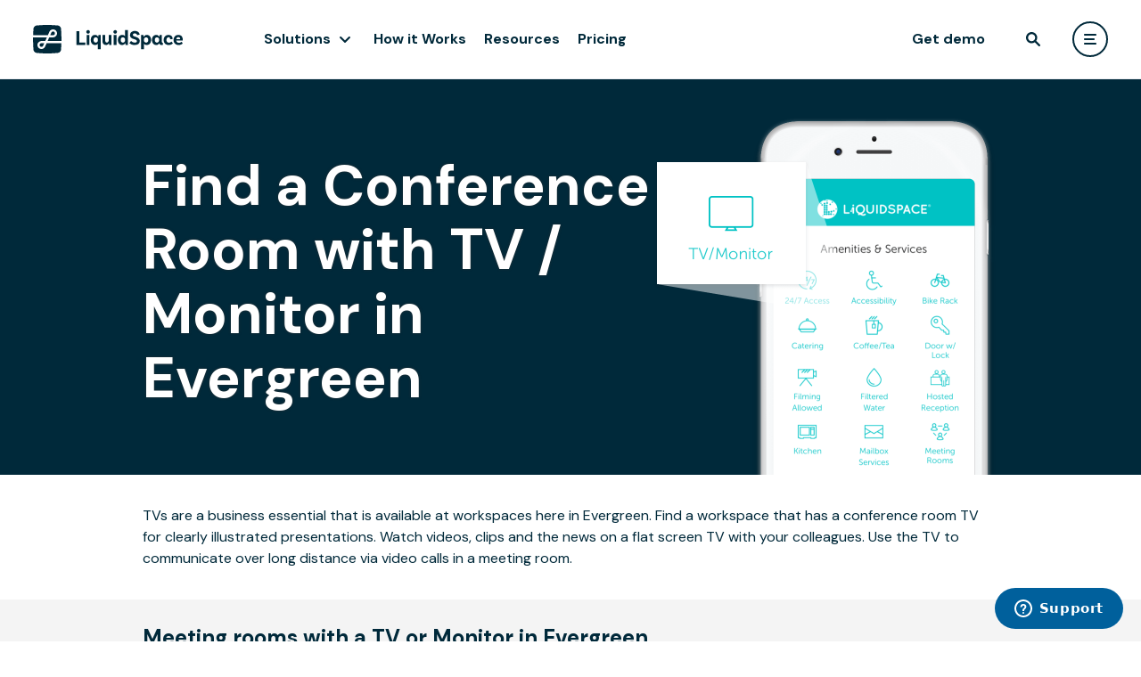

--- FILE ---
content_type: text/html; charset=utf-8
request_url: https://liquidspace.com/US/co/evergreen/conference-room-with-TV
body_size: 9279
content:

<!DOCTYPE html>
<html lang="en">
<head prefix="og: http://ogp.me/ns# ls:https://liquidspace.com/ns#">
   
   

   <meta name="theme-color" content="#FFFFFF" />
<link rel="icon" type="image/svg+xml" href="https://content-fd.liquidspace.com/images/logo/favicon.svg?v=5658f46c79">
<link rel="icon" type="image/png" href="https://content-fd.liquidspace.com/images/logo/favicon.png?v=97f8c4fbfc">
<link rel="icon" sizes="192x192" href="https://content-fd.liquidspace.com/images/logo/logo-192.png?v=0c018ada3f" />
<link rel="icon" sizes="310x310" href="https://content-fd.liquidspace.com/images/logo/logo-310.png?v=9a6b32f936" />


<meta name="apple-mobile-web-app-title" content="LiquidSpace">
<meta name="apple-mobile-web-app-status-bar-style" content="black-translucent" />
<link rel="apple-touch-icon" href="https://content-fd.liquidspace.com/images/logo/apple-touch-icon.png?v=f415733b6b" />


<meta name="application-name" content="LiquidSpace" />


      <meta name="viewport" content="width=device-width, initial-scale=1.0" />
         <meta property="fb:app_id" content="1274466275913685" />
      <meta name="twitter:card" content="summary_large_image">
   <meta name="twitter:site" content="@LiquidSpace">
   <link rel="preconnect" href="https://fonts.googleapis.com">
   <link rel="preconnect" href="https://fonts.gstatic.com" crossorigin>
   <link href="https://fonts.googleapis.com/css2?family=DM+Sans:ital,wght@0,400;0,500;0,700;1,400;1,500;1,700&display=swap" rel="preload" as="style" onload="this.onload=null;this.rel='stylesheet'">

   <link rel="preconnect" href="https://fonts.gstatic.com">
   <link href="https://fonts.googleapis.com/css2?family=Inter:wght@300;400;500;600&display=swap" rel="preload" as="style" onload="this.onload=null;this.rel='stylesheet'">

   
<script>_initialUserModel = {"id":null,"email":null,"encryptedEmail":null,"firstName":null,"lastName":null,"fullName":null,"monthyInterest":false,"roles":[],"memberType":null,"basicRole":null,"imageUrl":null,"ssoLoginType":null,"IsEnterprise":false,"EnterpriseAccount":null,"EnterpriseAccountPortalUrl":null,"enterpriseAccountAdmin":[],"socialVisibility":0};</script>
<script>_initialBrandedModel = null;</script>


   
   <title>Evergreen Meeting Rooms with TV or Monitor | LiquidSpace</title>
   <link href="https://content-fd.liquidspace.com/dist/css/styleguide-c0-cab973287f.css?v=cab973287f" media="all" rel="stylesheet" type="text/css"></link>
   
   
<link href="https://content-fd.liquidspace.com/dist/css/liquidspace-6428684ad3.common-c0.css?v=6428684ad3" media="all" rel="stylesheet" type="text/css"></link>   
   <meta name="description" content="Productive meetings start with the best technology in your Evergreen conference room." />
   <link rel="canonical" href="https://liquidspace.com/us/co/evergreen/conference-room-with-tv" />

   <link href="https://content-fd.liquidspace.com/dist/css/landingpage-common-c0-a1e7462eac.css?v=a1e7462eac" media="all" rel="stylesheet" type="text/css"></link>


   <link href="https://content-fd.liquidspace.com/dist2/8366.816ab4718cfb6b70933f.css?v=41887afe51" media="all" rel="stylesheet" type="text/css"></link>
<link href="https://content-fd.liquidspace.com/dist2/5902.8c5b220bf6f482881a90.css?v=68b329da98" media="all" rel="stylesheet" type="text/css"></link>
<link href="https://content-fd.liquidspace.com/dist2/6935.f275ab275aecc594e13a.css?v=8bffd9a1a7" media="all" rel="stylesheet" type="text/css"></link>
<link href="https://content-fd.liquidspace.com/dist2/9710.8c5b220bf6f482881a90.css?v=68b329da98" media="all" rel="stylesheet" type="text/css"></link>
<link href="https://content-fd.liquidspace.com/dist2/GenericPage.6da9821483f58c191c23.css?v=ed4f24545c" media="all" rel="stylesheet" type="text/css"></link>

</head>
<body class=" p1 pb page-landingpage page-landingpage-amenity" >
   
   
   <div class="page-wrapper">
<div id="header-wrapper" class="header-wrapper" 
     data-classname="" 
     data-fluid="false" 
     data-nosearch="false" 
     data-redirecttomyliquidspaceaftersignin="false">
   <header class="header"></header>
   <div class="header-placeholder"></div>
</div>
         
      
      <div id="wrapper" class="">
         <main class="page">
            
<div class="xsection header-amenity pw">
   <div class="xsection-content">
      <h1 class="h1 ts">
         Find a Conference Room with TV / Monitor in Evergreen
      </h1>
      <div class="header-amenity-image header-amenity-image--tvmonitor"></div>
   </div>
</div>
<div class="xsection body">
   <div class="xsection-content">TVs are a business essential that is available at workspaces here in Evergreen.  Find a workspace that has a conference room TV for clearly illustrated presentations. Watch videos, clips and the news on a flat screen TV with your colleagues. Use the TV to communicate over long distance via video calls in a meeting room. </div>
</div>
<div class="xsection spaces">
   <div class="xsection-content">
      <h2 class="h5">Meeting rooms with a TV or Monitor in Evergreen</h2>
      <div class="spaces-wrapper">
            <div class="space-wrapper">
               <a href="/us/co/evergreen/peak-cowork/event-space-1" class="p1 pw">
                  <img src="https://picture-fd.liquidspace.com/Index?emptyImageUrl=https%3a%2f%2fliquidspace.com%2fContent%2fImages%2fliquid-holder.jpg&amp;etag=ljb1UvU6kG6kvRKCqv6RDQ%3d%3d&amp;crop=true&amp;aux=SvfCNlO%2fx8LZr%2foKSx6BtogOyJgysp0cJKsObpap9JlHRBWFQixwIHgz1dWyYRwHk4MZh0svFGmI7BtbqDE0oA%3d%3d" alt="Peak Cowork - Bergen Peak Event Space" />
                  <div class="space-info">
                     <div class="h5"><span>$95+</span><span>/hour</span></div>
                     <div>
                        Event Space for 40
                     </div>
                  </div>
               </a>
            </div>
            <div class="space-wrapper">
               <a href="/us/co/evergreen/peak-cowork/meeting-room-1" class="p1 pw">
                  <img src="https://picture-fd.liquidspace.com/Index?emptyImageUrl=https%3a%2f%2fliquidspace.com%2fContent%2fImages%2fliquid-holder.jpg&amp;etag=73xHHPku3mHAUX9SHCAXXw%3d%3d&amp;crop=true&amp;aux=8P6s6aLfNd5FjT4N1NjrC%2bYq5JxQbcCvvuOvf2F4Ujq51Ev7X%2fzciqmXo%2fr6nPzubkHxT%2bLQUP3xvnW%2fppjnMA%3d%3d" alt="Peak Cowork - Bergen Peak Meeting Room  - 1st Floor" />
                  <div class="space-info">
                     <div class="h5"><span>$75+</span><span>/hour</span></div>
                     <div>
                        Private Meeting Room for 24
                     </div>
                  </div>
               </a>
            </div>
            <div class="space-wrapper">
               <a href="/us/co/evergreen/peak-cowork/small-meeting-room-first-floor" class="p1 pw">
                  <img src="https://picture-fd.liquidspace.com/Index?emptyImageUrl=https%3a%2f%2fliquidspace.com%2fContent%2fImages%2fliquid-holder.jpg&amp;etag=FTD7WmVU0YENpxGXINh2eQ%3d%3d&amp;crop=true&amp;aux=JUyeweruWr6%2bXMy2TxkL%2bFBujTzYetPRW0hyLVUhNn%2fTFtBfOGsHotP01FrD1wPp8IbTxL08yUSuB%2bArxSfOIQ%3d%3d" alt="Peak Cowork - Longs Peak Meeting Room - 1st Floor" />
                  <div class="space-info">
                     <div class="h5"><span>$30+</span><span>/hour</span></div>
                     <div>
                        Private Meeting Room for 6
                     </div>
                  </div>
               </a>
            </div>
            <div class="space-wrapper">
               <a href="/us/co/evergreen/peak-cowork/meeting-room-second-floor" class="p1 pw">
                  <img src="https://picture-fd.liquidspace.com/Index?emptyImageUrl=https%3a%2f%2fliquidspace.com%2fContent%2fImages%2fliquid-holder.jpg&amp;etag=y8NhdAJ4OMz4j045K7lF2A%3d%3d&amp;crop=true&amp;aux=LimP43lFsZopOlAxw3RgX41VDJWoGzepuFq74DGIoAWffi%2faZUkdODuhx7YxZP69XJzLP8V1WUTnTe09yQ1V%2bQ%3d%3d" alt="Peak Cowork - Mount Blue Sky Meeting Room - 2nd Floor" />
                  <div class="space-info">
                     <div class="h5"><span>$50+</span><span>/hour</span></div>
                     <div>
                        Private Meeting Room for 10
                     </div>
                  </div>
               </a>
            </div>
            <div class="space-wrapper">
               <a href="/us/co/evergreen/peak-cowork/private-day-office-for-two" class="p1 pw">
                  <img src="https://picture-fd.liquidspace.com/Index?emptyImageUrl=https%3a%2f%2fliquidspace.com%2fContent%2fImages%2fliquid-holder.jpg&amp;etag=HSLqG%2fRoR6mN5kck2Np8nw%3d%3d&amp;crop=true&amp;aux=sS8EfnhG%2bHXxl4G5FmivIZu6txBr5jSsGG2x1V%2f4fuXPjGBGjhZzkMp05KZpfxseT3O57aX8Igsv7a5ZTsFPEg%3d%3d" alt="Peak Cowork - Private Day Office for Two" />
                  <div class="space-info">
                     <div class="h5"><span>$125</span><span>/day-pass</span></div>
                     <div>
                        Private Office for 2
                     </div>
                  </div>
               </a>
            </div>
      </div>
      <div class="search-button-wrapper">
         <a href="/Search?Address=Evergreen, CO US&amp;ReservationMethod=0&amp;AmenityIds=ab04a7db-1129-40bf-a350-c5a50760c395&amp;sng=true" class="orange-button">Get Meeting Room</a>
      </div>
   </div>
</div>
<div class="xsection explore-amenities">
   <div class="xsection-content">
      <div class="h7">
         Find the workspace you need
            in Evergreen
      </div>
         <ul>
      <li>
         <a class="explore-amenity" href="/Search?Address=Evergreen, CO US&amp;ReservationMethod=Period&amp;AmenityIds=cd1edabc-48ed-4fc4-89c0-40940061a7e6&amp;sng=true">
            <div class="explore-amenity-icon explore-amenity-icon--access247"></div>
            <div>24/7 Access</div>
         </a>
      </li>
      <li>
         <a class="explore-amenity" href="/Search?Address=Evergreen, CO US&amp;ReservationMethod=Period&amp;AmenityIds=9c7c4bcb-7c13-4f1a-b9eb-7e5935126807&amp;sng=true">
            <div class="explore-amenity-icon explore-amenity-icon--accessibility"></div>
            <div>Accessibility</div>
         </a>
      </li>
      <li>
         <a class="explore-amenity" href="/Search?Address=Evergreen, CO US&amp;ReservationMethod=Period&amp;AmenityIds=60c74325-17ae-4afc-845f-872f31d482dd&amp;sng=true">
            <div class="explore-amenity-icon explore-amenity-icon--bikerack"></div>
            <div>Bike Rack</div>
         </a>
      </li>
      <li>
         <a class="explore-amenity" href="/Search?Address=Evergreen, CO US&amp;ReservationMethod=Period&amp;AmenityIds=75469df5-b1e1-472e-911b-36f2642c79bb&amp;sng=true">
            <div class="explore-amenity-icon explore-amenity-icon--catering"></div>
            <div>Catering</div>
         </a>
      </li>
      <li>
         <a class="explore-amenity" href="/Search?Address=Evergreen, CO US&amp;ReservationMethod=Period&amp;AmenityIds=ec5c1818-f18e-48af-b880-d8a3779cd64a&amp;sng=true">
            <div class="explore-amenity-icon explore-amenity-icon--coffeetea"></div>
            <div>Coffee/Tea</div>
         </a>
      </li>
      <li>
         <a class="explore-amenity" href="/Search?Address=Evergreen, CO US&amp;ReservationMethod=Period&amp;AmenityIds=72c1d61b-ee0e-4282-b3d7-c3fb2cde4b6e&amp;sng=true">
            <div class="explore-amenity-icon explore-amenity-icon--doorwithlock"></div>
            <div>Door w/Lock</div>
         </a>
      </li>
      <li>
         <a class="explore-amenity" href="/Search?Address=Evergreen, CO US&amp;ReservationMethod=SpecificTimePeriod&amp;AmenityIds=ee8156d8-a52d-4ea3-aeec-7a2a16f96663&amp;sng=true">
            <div class="explore-amenity-icon explore-amenity-icon--filmingallowed"></div>
            <div>Filming Allowed</div>
         </a>
      </li>
      <li>
         <a class="explore-amenity" href="/Search?Address=Evergreen, CO US&amp;ReservationMethod=Period&amp;AmenityIds=6d63013d-a967-4793-a7ce-81b44558e9ec&amp;sng=true">
            <div class="explore-amenity-icon explore-amenity-icon--filteredwater"></div>
            <div>Filtered Water</div>
         </a>
      </li>
      <li>
         <a class="explore-amenity" href="/Search?Address=Evergreen, CO US&amp;ReservationMethod=Period&amp;AmenityIds=74e19518-e0df-4199-8210-7d2b083e5019&amp;sng=true">
            <div class="explore-amenity-icon explore-amenity-icon--hostedreception"></div>
            <div>Hosted Reception</div>
         </a>
      </li>
      <li>
         <a class="explore-amenity" href="/Search?Address=Evergreen, CO US&amp;ReservationMethod=Period&amp;AmenityIds=522cf08e-86bd-4591-9e82-cae1dc27a7af&amp;sng=true">
            <div class="explore-amenity-icon explore-amenity-icon--kitchen"></div>
            <div>Kitchen</div>
         </a>
      </li>
      <li>
         <a class="explore-amenity" href="/Search?Address=Evergreen, CO US&amp;ReservationMethod=Period&amp;AmenityIds=ef0d808f-fd86-460d-898b-913d2430c36e&amp;sng=true">
            <div class="explore-amenity-icon explore-amenity-icon--mailboxservices"></div>
            <div>Mailbox Services</div>
         </a>
      </li>
      <li>
         <a class="explore-amenity" href="/Search?Address=Evergreen, CO US&amp;ReservationMethod=Period&amp;AmenityIds=19ef3550-a7e6-4e69-a992-e35bb03aa25b&amp;sng=true">
            <div class="explore-amenity-icon explore-amenity-icon--meetingrooms"></div>
            <div>Meeting Rooms</div>
         </a>
      </li>
      <li>
         <a class="explore-amenity" href="/Search?Address=Evergreen, CO US&amp;ReservationMethod=Period&amp;AmenityIds=9c09dc9d-a768-44a2-9d33-9c74dcb617c1&amp;sng=true">
            <div class="explore-amenity-icon explore-amenity-icon--onsiterestaurant"></div>
            <div>On-Site Restaurant</div>
         </a>
      </li>
      <li>
         <a class="explore-amenity" href="/Search?Address=Evergreen, CO US&amp;ReservationMethod=Period&amp;AmenityIds=3070b6f0-29b8-46f7-8fb3-3685897b9b10&amp;sng=true">
            <div class="explore-amenity-icon explore-amenity-icon--parking"></div>
            <div>Parking</div>
         </a>
      </li>
      <li>
         <a class="explore-amenity" href="/Search?Address=Evergreen, CO US&amp;ReservationMethod=Period&amp;AmenityIds=9d9d536e-cd14-4aa7-88b6-59f696382eb5&amp;sng=true">
            <div class="explore-amenity-icon explore-amenity-icon--petfriendly"></div>
            <div>Pet Friendly</div>
         </a>
      </li>
      <li>
         <a class="explore-amenity" href="/Search?Address=Evergreen, CO US&amp;ReservationMethod=Period&amp;AmenityIds=6fa8d14a-1362-4142-a190-ebe1310979af&amp;sng=true">
            <div class="explore-amenity-icon explore-amenity-icon--phone"></div>
            <div>Phone</div>
         </a>
      </li>
      <li>
         <a class="explore-amenity" href="/Search?Address=Evergreen, CO US&amp;ReservationMethod=Period&amp;AmenityIds=224bbb7b-a6c1-4a21-a6c4-9012312b4e91&amp;sng=true">
            <div class="explore-amenity-icon explore-amenity-icon--printscancopy"></div>
            <div>Print/Scan/Copy</div>
         </a>
      </li>
      <li>
         <a class="explore-amenity" href="/Search?Address=Evergreen, CO US&amp;ReservationMethod=SpecificTimePeriod&amp;AmenityIds=e3f60d5f-5da7-4dc6-9263-7c8512cea262&amp;sng=true">
            <div class="explore-amenity-icon explore-amenity-icon--projector"></div>
            <div>Projector</div>
         </a>
      </li>
      <li>
         <a class="explore-amenity" href="/Search?Address=Evergreen, CO US&amp;ReservationMethod=SpecificTimePeriod&amp;AmenityIds=884ee1eb-23db-4629-86e4-162f9bbab464&amp;sng=true">
            <div class="explore-amenity-icon explore-amenity-icon--roomsetup"></div>
            <div>Room set-up</div>
         </a>
      </li>
      <li>
         <a class="explore-amenity" href="/Search?Address=Evergreen, CO US&amp;ReservationMethod=Period&amp;AmenityIds=8ffce463-a38d-4cf9-b752-c2d9875fe7cc&amp;sng=true">
            <div class="explore-amenity-icon explore-amenity-icon--shower"></div>
            <div>Shower</div>
         </a>
      </li>
      <li>
         <a class="explore-amenity" href="/Search?Address=Evergreen, CO US&amp;ReservationMethod=Period&amp;AmenityIds=92548569-31c9-4037-8b7f-9cb72e0ed25b&amp;sng=true">
            <div class="explore-amenity-icon explore-amenity-icon--storage"></div>
            <div>Storage</div>
         </a>
      </li>
      <li>
         <a class="explore-amenity" href="/Search?Address=Evergreen, CO US&amp;ReservationMethod=SpecificTimePeriod&amp;AmenityIds=bc1a689b-a9b9-4eb3-bbc9-6836d777fa81&amp;sng=true">
            <div class="explore-amenity-icon explore-amenity-icon--videoconference"></div>
            <div>Video Conference</div>
         </a>
      </li>
      <li>
         <a class="explore-amenity" href="/Search?Address=Evergreen, CO US&amp;ReservationMethod=Period&amp;AmenityIds=b68279ee-02e5-4ab3-bc18-7c0efd786908&amp;sng=true">
            <div class="explore-amenity-icon explore-amenity-icon--whiteboard"></div>
            <div>Whiteboard</div>
         </a>
      </li>
      <li>
         <a class="explore-amenity" href="/Search?Address=Evergreen, CO US&amp;ReservationMethod=Period&amp;AmenityIds=b449c870-916b-4746-8924-244c75930869&amp;AmenityIds=db4610d1-16d0-4f79-b00f-a4afeeed15c8&amp;sng=true">
            <div class="explore-amenity-icon explore-amenity-icon--wifi"></div>
            <div>Wifi</div>
         </a>
      </li>
      <li>
         <a class="explore-amenity" href="/Search?Address=Evergreen, CO US&amp;ReservationMethod=Period&amp;AmenityIds=5314f202-0f5e-4bd0-92e9-5743d1fbce3e&amp;sng=true">
            <div class="explore-amenity-icon explore-amenity-icon--windowview"></div>
            <div>Window View</div>
         </a>
      </li>
      
      <li></li><li></li><li></li><li></li><li></li><li></li><li></li><li></li>
   </ul>

   </div>
</div>
<div class="xsection testimonials">
   <div class="xsection-content">
      <div class="testimonials-wrapper">
            <div class="testimonial p1">
               <div class="quote">The team was small, so working out of a shared space makes a lot of sense for us. Not only do we avoid the cabin fever of working together as a tiny team, but we also get shared amenities and services. As COO, that means I don’t have to deal with the hassles of being office manager, like ordering toilet paper and arranging for cleaning. The flexibility of the LiquidSpace platform was also really compelling. We booked on month-to-month terms so we can scale up our space to match team size as we need it.</div>
               <div class="h7">Daniel Yaffe</div>
               <div class="sb">Co-Founder, AnyRoad</div>
                  <div class="mt-px20">
                     <a class="orange-button" href="/customer-stories/AnyRoad">Read Customer Story</a>
                  </div>
            </div>
            <div class="testimonial p1">
               <div class="quote">We needed a quick solution. Our CBRE broker, Tori, recommended <a href="//liquidspace.com">LiquidSpace</a>. I hopped on LiquidSpace.com on a Sunday and set up five tours for the following day. It was super easy. I just lined them all up, one every hour</div>
               <div class="h7">Scott</div>
               <div class="sb">VP of Engineering and co-founder at Scale Computing</div>
                  <div class="mt-px20">
                     <a class="orange-button" href="/customer-stories/swing-space">Read Customer Story</a>
                  </div>
            </div>
            <div class="testimonial p1">
               <div class="quote">LiquidSpace has been incredible easy to use, it is among the most popular tools that we gave our sales team members. The team members can book and use space on their own, and then our team at Headquarters can just monitor and pull reports on the activity.</div>
               <div class="h7">Senior Manager</div>
               <div class="sb">Top 20 Global Pharmaceutical Company</div>
                  <div class="mt-px20">
                     <a class="orange-button" href="/customer-stories/pharma-top-20">Read Customer Story</a>
                  </div>
            </div>
      </div>
         <div class="testimonials-indicatior-wrapper">
               <a href="javascript:void(0)" class="testimonials-indicatior selected" onclick="showTestimonial(0)"></a>
               <a href="javascript:void(0)" class="testimonials-indicatior " onclick="showTestimonial(1)"></a>
               <a href="javascript:void(0)" class="testimonials-indicatior " onclick="showTestimonial(2)"></a>
         </div>
   </div>
</div>
<div class="xsection nlp-earn-money">
   <div class="xsection-content">
      <div class="h5">Earn money by sharing your extra office space</div>
      <a href="/share-office-meeting-space" class="ocean-button">List Space</a>
   </div>
</div>


         </main>
      </div>
   </div>

<footer class="ftr" role="contentinfo">
   <div class="ftl-container">
      <div class="ftr-header">
         <a href="/" class="ftr-header-logo" title="LiquidSpace"></a>
         <div class="ftr-header-links">
            <a class="ftr-header-svglink" href="https://www.linkedin.com/company/liquidspace" target="_blank" aria-label="liquidspace linkedin">
               <svg xmlns="http://www.w3.org/2000/svg" width="32" height="32" fill="transparent" viewBox="0 0 24 24">
                  <rect class="ftr-header-svglink-fill" width="23.396" height="23.396" x=".302" y=".302" stroke="#fff" stroke-width=".604" rx="11.698" />
                  <path class="ftr-header-svglink-text" fill="#fff" d="M7 8.162c0-.337.113-.615.338-.834.225-.219.518-.328.878-.328.354 0 .64.108.86.323.225.222.337.512.337.869 0 .323-.11.592-.328.808-.225.222-.521.333-.888.333h-.01c-.354 0-.64-.11-.859-.333A1.146 1.146 0 0 1 7 8.162ZM7.125 17v-6.748h2.143V17H7.125Zm3.33 0h2.143v-3.768c0-.235.026-.417.078-.545.09-.23.226-.423.41-.58.183-.16.413-.238.69-.238.72 0 1.081.508 1.081 1.525V17H17v-3.869c0-.996-.225-1.752-.676-2.267-.45-.516-1.045-.773-1.785-.773-.83 0-1.477.374-1.94 1.121v.02h-.01l.01-.02v-.96h-2.143c.013.216.019.886.019 2.01 0 1.125-.006 2.704-.02 4.738Z" />
               </svg>
            </a>
            <button class="ftr-header-button showContactUsFormFromFooter">Contact Us</button>
         </div>
      </div>
      <div class="ftr-categories">
      <div id="GET STARTED" class="ftr-category">
         <div class="ftr-category-header">GET STARTED</div>
         <div class="ftr-category-items">
                     <button class="ftr-category-item ftr-category-item-btn showEnterpriseFormFromFooter">Get Demo</button>
                     <a href="/search" class="ftr-category-item" data-label="Find Space">Find Space</a>
                     <a href="/share-office-meeting-space" class="ftr-category-item" data-label="Become a Host">Become a Host</a>
                     <a href="/pricing" class="ftr-category-item" data-label="Pricing">Pricing</a>
         </div>
      </div>
      <div id="PORTFOLIO STRATEGY" class="ftr-category">
         <div class="ftr-category-header">PORTFOLIO STRATEGY</div>
         <div class="ftr-category-items">
                     <a href="/scenario-modeler" class="ftr-category-item" data-label="Scenario Modeler">Scenario Modeler</a>
                     <a href="/hub-locator" class="ftr-category-item" data-label="Hub Locator">Hub Locator</a>
         </div>
      </div>
      <div id="WORKSPACE ACCESS" class="ftr-category">
         <div class="ftr-category-header">WORKSPACE ACCESS</div>
         <div class="ftr-category-items">
                     <a href="/flexible-office-space" class="ftr-category-item" data-label="On-Demand Workspace">On-Demand Workspace</a>
                     <a href="/dedicated-office-space" class="ftr-category-item" data-label="Private Office Space">Private Office Space</a>
         </div>
      </div>
      <div id="WORKPLACE OPERATIONS" class="ftr-category">
         <div class="ftr-category-header">WORKPLACE OPERATIONS</div>
         <div class="ftr-category-items">
                     <a href="/workplace-manager" class="ftr-category-item" data-label="Workplace Manager">Workplace Manager</a>
                     <a href="/license-administrator" class="ftr-category-item" data-label="License Administrator">License Administrator</a>
                     <a href="/license-administrator#transactions" class="ftr-category-item" data-label="Transaction Manager">Transaction Manager</a>
                     <a href="/license-administrator#payments" class="ftr-category-item" data-label="Payments Manager">Payments Manager</a>
         </div>
      </div>
      <div id="EMPLOYEE EXPERIENCE" class="ftr-category">
         <div class="ftr-category-header">EMPLOYEE EXPERIENCE</div>
         <div class="ftr-category-items">
                     <a href="/team-connect" class="ftr-category-item" data-label="Team Connect">Team Connect</a>
         </div>
      </div>
      <div id="ENTERPRISE SECURITY" class="ftr-category">
         <div class="ftr-category-header">ENTERPRISE SECURITY</div>
         <div class="ftr-category-items">
                     <a href="/data-security#data-security" class="ftr-category-item" data-label="Data Security">Data Security</a>
                     <a href="/data-security#privacy-protection" class="ftr-category-item" data-label="Privacy Protection">Privacy Protection</a>
                     <a href="/data-security#compliance" class="ftr-category-item" data-label="Compliance">Compliance</a>
         </div>
      </div>
      <div id="INTEGRATIONS" class="ftr-category">
         <div class="ftr-category-header">INTEGRATIONS</div>
         <div class="ftr-category-items">
                     <a href="/integrations#hris" class="ftr-category-item" data-label="HRIS User Provisioning">HRIS User Provisioning</a>
                     <a href="/integrations#iwms" class="ftr-category-item" data-label="IWMS Integration">IWMS Integration</a>
                     <a href="/integrations#sso" class="ftr-category-item" data-label="SSO &amp; SCIM">SSO &amp; SCIM</a>
                     <a href="/integrations#communication" class="ftr-category-item" data-label="Communication Tools">Communication Tools</a>
                     <a href="/integrations#bi" class="ftr-category-item" data-label="BI &amp; Reporting">BI &amp; Reporting</a>
         </div>
      </div>
      <div id="ABOUT" class="ftr-category">
         <div class="ftr-category-header">ABOUT</div>
         <div class="ftr-category-items">
                     <a href="/how-it-works" class="ftr-category-item" data-label="How it Works">How it Works</a>
                     <a href="https://resources.liquidspace.com" class="ftr-category-item" data-label="Resources">Resources</a>
                     <a href="https://resources.liquidspace.com/tag/case-study" class="ftr-category-item" data-label="Case Studies">Case Studies</a>
                     <a href="https://support.liquidspace.com/hc/en-us" class="ftr-category-item" data-label="Help Center">Help Center</a>
                     <a href="/faq" class="ftr-category-item" data-label="FAQ">FAQ</a>
         </div>
      </div>
      </div>
      <div class="row">
         <div class="col">
            <div class="ftr-line"></div>
         </div>
      </div>
      <div class="ftr-footer">
         <div class="ftr-footer-copyright">
            © LiquidSpace, 2026
         </div>
         <div class="ftr-footer-links">
            <a href="/terms/terms-of-use" target="_blank">Terms of Use</a>
            <a href="/terms/privacy-policy" target="_blank">Privacy Policy</a>
         </div>
      </div>
   </div>
</footer>

   
   
   

   <script src="//ajax.googleapis.com/ajax/libs/jquery/3.5.1/jquery.min.js" type="text/javascript"></script>
<script src="//ajax.googleapis.com/ajax/libs/jqueryui/1.13.3/jquery-ui.min.js" type="text/javascript"></script>
<script src="//cdnjs.cloudflare.com/ajax/libs/jquery-validate/1.21.0/jquery.validate.min.js" type="text/javascript"></script>
<script src="//cdnjs.cloudflare.com/ajax/libs/jquery-validation-unobtrusive/3.2.6/jquery.validate.unobtrusive.min.js" type="text/javascript"></script>
<script src="//cdn.jsdelivr.net/npm/@reduxjs/toolkit@1.7.2/dist/redux-toolkit.umd.min.js" type="text/javascript"></script>
<script src="//cdn.jsdelivr.net/npm/@reduxjs/toolkit@1.7.2/dist/query/rtk-query.umd.min.js" type="text/javascript"></script>
<script src="//cdnjs.cloudflare.com/ajax/libs/popper.js/2.11.6/umd/popper.min.js" type="text/javascript"></script>
<script src="//cdn.jsdelivr.net/npm/tippy.js@6/dist/tippy.umd.min.js" type="text/javascript"></script>

   

<script type="text/javascript" src="/scripts/config?deploymentId=2026.1.21.1&amp;gtmType=General"></script>


<script type="text/javascript">
   window.recaptchaOptions = {      
      enterprise: true,
   };
</script>


<!-- Google Tag Manager -->
<noscript><iframe src="//www.googletagmanager.com/ns.html?id=GTM-VJZN" height="0" width="0" style="display:none;visibility:hidden"></iframe></noscript>
<!-- End Google Tag Manager -->

<script src="https://content-fd.liquidspace.com/dist/js/commonjs-c0-2e5f1964e1.js?v=2e5f1964e1" type="text/javascript"></script>
   <script src="https://content-fd.liquidspace.com/dist2/runtime.5dc1df787d5b14acbffb.js?v=60f7f3a475" type="text/javascript"></script>
<script src="https://content-fd.liquidspace.com/dist2/7595.98eae46cc26d2022bd41.js?v=b6eb27795e" type="text/javascript"></script>
<script src="https://content-fd.liquidspace.com/dist2/ComponentsLib.a165bbef92d24267cd74.js?v=562bd93027" type="text/javascript"></script>
<script src="https://content-fd.liquidspace.com/dist/js/LSHelper-c0-c05b408467.js?v=c05b408467" type="text/javascript"></script><script src="https://content-fd.liquidspace.com/dist/js/knockout-c0-a9e912d45a.js?v=a9e912d45a" type="text/javascript"></script><script src="https://content-fd.liquidspace.com/dist/js/conciergeRequest-c0-d7638dc2bf.js?v=d7638dc2bf" type="text/javascript"></script><script src="https://content-fd.liquidspace.com/dist/js/imageUpload-c0-08d93f2b6f.js?v=08d93f2b6f" type="text/javascript"></script><script src="https://content-fd.liquidspace.com/dist/js/liquidspace-f1088f210e.common-c0.js?v=f1088f210e" type="text/javascript"></script>
<script type="text/javascript">
                      showTestimonial = function (i) {
                         $('.testimonial').css('transform', 'translateX(-' + (i * 100) + '%)');
                         $('.testimonials-indicatior').removeClass('selected');
                         $($('.testimonials-indicatior')[i]).addClass('selected');
                      }

                      LSHelper.ga.trackVPV({
                         pageName: "/vpv/city-page" + window.location.pathname + window.location.search
                      });
</script>
<script type="text/javascript">
   LiquidSpaceConfig.ShowPortfolioManagerNavigationLinks = true;

</script>
<script src="https://content-fd.liquidspace.com/dist2/961.215807a6fd4320095dfd.js?v=3991e5c70c" type="text/javascript"></script>
<script src="https://content-fd.liquidspace.com/dist2/8240.1a5697cb29a1be0219ff.js?v=07a31a6183" type="text/javascript"></script>
<script src="https://content-fd.liquidspace.com/dist2/9785.d1f6f715006b835f84ce.js?v=f77277f545" type="text/javascript"></script>
<script src="https://content-fd.liquidspace.com/dist2/1448.154e8f07f137b0a2a680.js?v=889e6a7d49" type="text/javascript"></script>
<script src="https://content-fd.liquidspace.com/dist2/8322.8bcd158d3acea42500fc.js?v=8cd109a1be" type="text/javascript"></script>
<script src="https://content-fd.liquidspace.com/dist2/5058.d987bf13425a73d6fb2d.js?v=e8cecc7c73" type="text/javascript"></script>
<script src="https://content-fd.liquidspace.com/dist2/7550.f480fd7ede9b68f57aa6.js?v=6acd087596" type="text/javascript"></script>
<script src="https://content-fd.liquidspace.com/dist2/3517.58399ab2360735160d0e.js?v=966c593db3" type="text/javascript"></script>
<script src="https://content-fd.liquidspace.com/dist2/9326.2ca6cd392a3be21a7894.js?v=afb50a2123" type="text/javascript"></script>
<script src="https://content-fd.liquidspace.com/dist2/6265.5e439018df8e7ac8ad52.js?v=437986f8d2" type="text/javascript"></script>
<script src="https://content-fd.liquidspace.com/dist2/3197.76439f969d89d9cce040.js?v=00fa3276c1" type="text/javascript"></script>
<script src="https://content-fd.liquidspace.com/dist2/4625.2da95f58bacff8a3903c.js?v=785e320965" type="text/javascript"></script>
<script src="https://content-fd.liquidspace.com/dist2/7868.ab11919719d6ef99da30.js?v=1faf22814b" type="text/javascript"></script>
<script src="https://content-fd.liquidspace.com/dist2/8669.0960cb5afea78034c4d8.js?v=8592e16ebb" type="text/javascript"></script>
<script src="https://content-fd.liquidspace.com/dist2/3340.6c37d275ad0dbfc8a1bc.js?v=7908f18e5b" type="text/javascript"></script>
<script src="https://content-fd.liquidspace.com/dist2/6578.e528a40d5c5d5c8e205d.js?v=c3b2e9fd94" type="text/javascript"></script>
<script src="https://content-fd.liquidspace.com/dist2/5169.15a950301903ac6d2edd.js?v=5c723eb9d6" type="text/javascript"></script>
<script src="https://content-fd.liquidspace.com/dist2/338.aaf0ce5052ab5cf9233b.js?v=efa4f03799" type="text/javascript"></script>
<script src="https://content-fd.liquidspace.com/dist2/4348.5614e5b5c92690f1b032.js?v=b1dee69edf" type="text/javascript"></script>
<script src="https://content-fd.liquidspace.com/dist2/220.836ba24d422d1a34c0aa.js?v=9c5db122db" type="text/javascript"></script>
<script src="https://content-fd.liquidspace.com/dist2/GenericPage.bdfe35e2a5eddffdb2dc.js?v=487447f51d" type="text/javascript"></script>
<script type="text/javascript">
      //Zopim Live Chat Script
      function getURLParameter(name) {return decodeURIComponent((new RegExp('[?|&]' + name + '=' + '([^&;]+?)(&|#|;|$)').exec(location.search) || [, ""])[1].replace(/\+/g, '%20')) || null;};
      window.$zopim || (function (d, s) { var z = window.$zopim = function (c) { z._.push(c) }, $ = z.s = d.createElement(s), e = d.getElementsByTagName(s)[0]; z.set = function (o) { z.set._.push(o) }; z._ = []; z.set._ = []; $.async = !0; $.setAttribute('charset', 'utf-8'); $.src = '//v2.zopim.com/?2eOuqn8QtQSLbypp8JjefVd1tTXtEqyy'; z.t = +new Date; $.type = 'text/javascript'; e.parentNode.insertBefore($, e) })(document, 'script');
      if (getURLParameter('concierge')){$zopim(function () {$zopim.livechat.window.show();});}
   </script>

   <script src="https://content-fd.liquidspace.com/dist/js/messenger-c0-db4e0d7bd1.js?v=db4e0d7bd1" type="text/javascript"></script><script src="https://content-fd.liquidspace.com/dist/js/commonHub-c0-bbbd80ee4c.js?v=bbbd80ee4c" type="text/javascript"></script>      <div id="datepicker-portal"></div>
</body>
</html>


--- FILE ---
content_type: text/css
request_url: https://content-fd.liquidspace.com/dist/css/styleguide-c0-cab973287f.css?v=cab973287f
body_size: 92
content:
.xsection:after,.xsection:before{content:' ';display:table}.xsection-content{width:960px;margin:30px auto}.xsection-content.xsection-content-slim{width:640px}.xanchor{margin-top:-80px;position:absolute}.xsection .xpanel-left,.xsection .xpanel-right{width:calc((100% - 960px)/ 2 + 960px * .66);height:100%}.xsection .xpanel-right{float:right}.xsection .xpanel-left{float:left}.xtext-panel{width:33%;-moz-box-sizing:border-box;-webkit-box-sizing:border-box;box-sizing:border-box;padding:0 10px 0 10px;color:#fff}@media all and (min-width:1344px){.xsection-content{width:1200px}.xsection-content.xsection-content-slim{width:800px}.xsection .xpanel-left,.xsection .xpanel-right{width:calc((100% - 1200px)/ 2 + 1200px * .66)}}@media all and (max-width:1023px){.xsection-content{width:768px}.xsection-content.xsection-content-slim{width:640px}.xsection .xpanel-left,.xsection .xpanel-right{width:calc((100% - 768px)/ 2 + 768px * .66)}}@media all and (max-width:767px){.xsection-content{width:640px}.xsection-content.xsection-content-slim{width:auto}.xsection .xpanel-left,.xsection .xpanel-right{width:calc((100% - 640px)/ 2 + 640px * .5)}.xtext-panel{width:50%}}@media all and (max-width:639px){.xsection-content{width:auto;margin:30px 20px}.xsection .xpanel-left,.xsection .xpanel-right{display:none}.xtext-panel{width:100%}}

--- FILE ---
content_type: text/css
request_url: https://content-fd.liquidspace.com/dist/css/liquidspace-6428684ad3.common-c0.css?v=6428684ad3
body_size: 23784
content:
.jq-toast-wrap{display:block;position:fixed;width:300px;pointer-events:none!important;margin:0;padding:0;letter-spacing:normal;z-index:9000!important}.jq-toast-wrap *{margin:0;padding:0}.jq-toast-wrap.bottom-left{bottom:20px;left:20px}.jq-toast-wrap.bottom-right{bottom:20px;right:40px}.jq-toast-wrap.top-left{top:20px;left:20px}.jq-toast-wrap.top-right{top:20px;right:40px}.jq-toast-single{display:block;width:100%;padding:10px;margin:0 0 5px;position:relative;pointer-events:all!important;background-color:#fff;border:1px solid #ccc;box-sizing:border-box}.jq-toast-single h2{margin:0 0 7px;background:0 0;color:inherit;line-height:inherit;letter-spacing:normal}.jq-toast-single a{text-decoration:underline}.jq-toast-single ul{margin:0 0 0 15px;background:0 0;padding:0}.jq-toast-single ul li{list-style-type:disc!important;line-height:17px;background:0 0;margin:0;padding:0;letter-spacing:normal}.close-jq-toast-single{position:absolute;top:3px;right:7px;font-size:14px;cursor:pointer}.jq-toast-loader{display:block;position:absolute;top:-2px;height:5px;width:0%;left:0;background:red}.jq-toast-loaded{width:100%}.jq-icon-info{background-color:#00c2c4;color:#d9edf7;border-color:#00c2c4}.jq-icon-warning{background-color:#8a6d3b;color:#fcf8e3;border-color:#faebcc}.jq-icon-error{background-color:#a94442;color:#f2dede;border-color:#ebccd1}.jq-icon-success{color:#dff0d8;background-color:#3c763d;border-color:#d6e9c6}
.error-dialog-wrapper{position:fixed;top:0;left:0;right:0;bottom:0;background:rgba(0,41,58,.5);z-index:99999999;display:flex;align-items:center;justify-content:center}.error-dialog{border:1px solid #dadfdf;background:#fff;padding:25px 30px 25px;position:relative;width:400px;max-width:calc(100% - 40px);box-sizing:border-box;border-radius:24px}.error-dialog-debug{width:auto;max-width:100%;margin:0 10px}.error-dialog-close{position:absolute;top:20px;right:20px;height:20px;width:20px;background-position:0 0;background-image:url(https://content-fd.liquidspace.com/images/icons/v4/close-x.svg?v=e5603d030f);background-size:20px 20px;cursor:pointer}.error-dialog-title{margin-bottom:20px;margin-right:10px}@media (max-width:639px){.error-dialog{padding:15px 15px 25px}}
input:-moz-placeholder,textarea:-moz-placeholder{font-weight:inherit;color:#a9a9a9}input:-ms-input-placeholder,textarea:-ms-input-placeholder{font-weight:inherit;color:#a9a9a9}input::-webkit-input-placeholder,textarea::-webkit-input-placeholder{font-weight:inherit;color:#a9a9a9}input::-moz-placeholder,textarea::-moz-placeholder{font-weight:inherit;color:#a9a9a9}.ms-choice span.placeholder{font-weight:inherit;color:#a9a9a9}.placeholder-italic:-moz-placeholder{font-style:italic;color:#a9a9a9}.placeholder-italic:-ms-input-placeholder{font-style:italic!important;color:#a9a9a9!important}.placeholder-italic::-webkit-input-placeholder{font-style:italic;color:#a9a9a9}.placeholder-italic::-moz-placeholder{font-style:italic;color:#a9a9a9}
@font-face{font-family:entypo;src:url(https://content-fd.liquidspace.com/fonts/entypo.eot?v=ca6dec404c);src:url(https://content-fd.liquidspace.com/fonts/entypo.eot?#iefix&v=ca6dec404c) format('embedded-opentype'),url(https://content-fd.liquidspace.com/fonts/entypo.woff?v=942b3cf060) format('woff'),url(https://content-fd.liquidspace.com/fonts/entypo.ttf?v=7b8db569be) format('truetype');font-weight:400;font-style:normal;font-display:swap}.font-icon{font-family:entypo!important}
/*! normalize.css v3.0.2 | MIT License | git.io/normalize */html{font-family:sans-serif;-ms-text-size-adjust:100%;-webkit-text-size-adjust:100%}a,abbr,acronym,address,applet,b,big,blockquote,body,caption,center,cite,code,dd,del,dfn,div,dl,dt,em,fieldset,font,form,h1,h2,h3,h4,h5,h6,html,i,iframe,img,ins,kbd,label,legend,li,object,ol,p,pre,q,s,samp,small,span,strike,strong,sub,sup,tt,u,ul,var{margin:0;padding:0;border:0;outline:0;font-size:100%;vertical-align:baseline;background:0 0;text-decoration:none}article,aside,details,figcaption,figure,footer,header,hgroup,main,menu,nav,section,summary{display:block}audio,canvas,progress,video{display:inline-block;vertical-align:baseline}audio:not([controls]){display:none;height:0}[hidden],template{display:none}a{background-color:transparent}:focus,a:active,a:hover{outline:0}a:link,a:visited{text-decoration:none}abbr[title]{border-bottom:1px dotted}b,strong{font-weight:700}dfn{font-style:italic}h1{font-size:2em;margin:.67em 0}mark{background:#ff0;color:#000}small{font-size:80%}sub,sup{font-size:75%;line-height:0;position:relative;vertical-align:baseline}sup{top:-.5em}sub{bottom:-.25em}img{border:0}svg:not(:root){overflow:hidden}figure{margin:1em 40px}hr{-moz-box-sizing:content-box;box-sizing:content-box;height:0}pre{overflow:auto}code,kbd,pre,samp{font-family:monospace,monospace;font-size:1em}button,input,optgroup,select,textarea{color:inherit;font:inherit;margin:0}button{overflow:visible;border-radius:4px}button,select{text-transform:none}button,html input[type=button],input[type=reset],input[type=submit]{-webkit-appearance:button;cursor:pointer}button[disabled],html input[disabled]{cursor:default}button::-moz-focus-inner,input::-moz-focus-inner{padding:0}input{line-height:normal;border:4px}input[type=checkbox],input[type=radio]{box-sizing:border-box;padding:0}input[type=number]::-webkit-inner-spin-button,input[type=number]::-webkit-outer-spin-button{height:auto}input[type=search]{-webkit-appearance:textfield;-moz-box-sizing:content-box;-webkit-box-sizing:content-box;box-sizing:content-box}input[type=search]::-webkit-search-cancel-button,input[type=search]::-webkit-search-decoration{-webkit-appearance:none}fieldset{border:1px solid silver;margin:0 2px;padding:.35em .625em .75em}legend{border:0;padding:0}textarea{overflow:auto}optgroup{font-weight:700}table{border-collapse:collapse;border-spacing:0}td,th{padding:0}ol,ul{list-style:none}
.clearfix:after{content:" ";display:block;height:0;clear:both}.clear{clear:both;display:block;overflow:hidden;visibility:hidden;width:0;height:0}.hidden{display:none}.orange-text{color:#ec6423}.green-text{color:#9dca3b}.black-text{color:#333}.uppercase{text-transform:uppercase}body{text-rendering:geometricPrecision}.fake-disabled{pointer-events:auto!important}.noTitleStuff{border:#ccc}.noTitleStuff .ui-dialog-titlebar{display:none}.mobile{display:none}.ui-dialog{padding:0;margin:0}.pull-right{float:right}
.favorite-widget{width:50px;height:50px;position:absolute;top:0;right:0;cursor:pointer;z-index:2;display:flex;align-items:center;justify-content:center}.favorite-widget:before{content:'';display:block;width:29px;height:26px;background-repeat:no-repeat;background-size:cover;background-image:url(https://content-fd.liquidspace.com/images/icons/v4/heart-icon.svg?v=0e6c3555d9);background-position:0 0}.favorite-widget:hover:before{background-image:url(https://content-fd.liquidspace.com/images/icons/v4/heart-gray-icon.svg?v=fa7fcaff28)}.favorite-widget.favorited:before{background-image:url(https://content-fd.liquidspace.com/images/icons/v4/heart-red-icon.svg?v=53a33772f9)}.workspace-wrapper-table td.favorite-placeholder{border:1px solid #ccc;height:297px}.workspace-wrapper-table td.favorite-placeholder a{display:inline-block;font:300 20px 'DM Sans',Arial,Helvetica,sans-serif;color:#dadfdf;cursor:pointer;text-align:center;width:100%}.workspace-wrapper-table .favorite-placeholder-icon{background:url(https://content-fd.liquidspace.com/images/icons/plus-icon.png?v=759929245f);height:54px;width:54px;margin:0 auto 20px}.flags-wrapper{position:absolute;top:10px;left:10px;z-index:1;max-width:calc(100% - 47px);display:flex;flex-wrap:wrap;align-items:center}.flags-wrapper>div{line-height:28px;padding:0 10px;z-index:1;margin-bottom:8px;margin-right:8px;background-color:#3b404b;border-radius:4px;color:#fff}.favorite-heart{margin-bottom:20px}.favorite-heart img{width:28px;height:24px}.favorite-null-state-description{color:#666;margin-bottom:15px;font-size:16px}.favorite-wrapper{width:100%;white-space:nowrap;font-size:0;position:relative;overflow:hidden}.favorite-nav-button{position:absolute;top:0;bottom:0;width:60px;cursor:pointer}.favorite-nav-button:after{content:' ';position:absolute;top:50%;margin-top:-35px;background-image:url(https://content-fd.liquidspace.com/images/fav/spr-myls-arrows.png?v=5fcfeeb507);width:40px;height:69px}.favorite-nav-button.disabled{cursor:default}.favorite-nav-button.favorite-prev{left:0}.favorite-nav-button.favorite-next{right:0}.favorite-nav-button.favorite-prev:after{left:10px;background-position:0 -69px}.favorite-nav-button.favorite-next:after{right:10px;background-position:-40px 0}.favorite-nav-button.favorite-prev.disabled:after{left:10px;background-position:0 0}.favorite-nav-button.favorite-next.disabled:after{right:10px;background-position:-40px -69px}.my-favorites .favorite-widget{display:none}.learn-tooltip.fav-toast{right:-5px;color:#333;cursor:default}#collections-wrapper.collections-dialog-wrapper.reloading{position:absolute}.collections-dialog-wrapper{width:360px;position:absolute;background:#fff;box-sizing:border-box;border:1px solid #ccc;z-index:12;border-radius:8px}.collections-dialog-wrapper.mode-menu{width:170px}.collections-dialog-wrapper .collection-title{font:300 21px/21px 'DM Sans',Arial,sans-serif;padding:25px 20px 20px 20px}.collections-dialog-wrapper .collecitons-close-btn{position:absolute;right:15px;top:15px;height:18px;width:18px;background-image:url(https://content-fd.liquidspace.com/images/icons/v4/close-x.svg?v=e5603d030f);background-size:18px;cursor:pointer}.collections-dialog-wrapper .collecitons-close-btn:focus{outline:0;box-shadow:0 0 0 4px rgb(99 180 255 / 40%)}.collections-dialog-wrapper .collection-content{height:163px;overflow:auto;transition:height .5s}.collections-dialog-wrapper .collection-content--creation{height:84px}.collections-dialog-wrapper .collection-list{border-top:1px solid #ccc;border-bottom:1px solid #ccc}.collections-dialog-wrapper .collection-item{position:relative;padding:0 20px;border-bottom:1px solid #ccc;box-sizing:border-box;cursor:pointer}.collections-dialog-wrapper .collection-item:hover{background:rgba(218,223,223,.5)}.collections-dialog-wrapper .collection-item:last-child{border-bottom:none}.collections-dialog-wrapper .collection-item:focus{outline:0;background-color:rgb(99 180 255 / 40%)}.collections-dialog-wrapper .collection-name{font:300 15px/40px 'DM Sans',Arial,sans-serif;overflow:hidden;text-overflow:ellipsis;white-space:nowrap;margin-right:35px}.collections-dialog-wrapper .favorite-widget{width:40px;height:40px}.collections-dialog-wrapper .favorite-widget:before{background-image:url(https://content-fd.liquidspace.com/images/icons/v4/heart-gray-icon.svg?v=fa7fcaff28)}.collections-dialog-wrapper .favorite-widget.favorited:before{background-image:url(https://content-fd.liquidspace.com/images/icons/v4/heart-red-icon.svg?v=53a33772f9)}.collections-dialog-wrapper .collection-creation{margin:20px 60px 20px 20px}.collections-dialog-wrapper .collection-creation.no-vertical-padding{padding-top:0;padding-bottom:0}.collections-dialog-wrapper .collection-creation input{width:100%}.collections-dialog-wrapper .collection-buttons{padding:15px 20px 20px 20px}.collections-dialog-wrapper .menu-options{padding:10px 0}.collections-dialog-wrapper .menu-options>a{display:block;width:100%;padding:0 20px;-moz-box-sizing:border-box;-webkit-box-sizing:border-box;box-sizing:border-box;color:#333;font:300 15px/30px 'DM Sans',Arial,sans-serif}.collections-dialog-wrapper .menu-options>a.hover,.collections-dialog-wrapper .menu-options>a:hover{background:#ecefef}.collections-dialog-wrapper.manage-menu:before{content:' ';position:absolute;right:10px;top:-14px;font-size:0;width:0;height:0;border-style:solid;border-width:0 12px 14px 12px;border-color:transparent transparent #ccc transparent}.collections-dialog-wrapper.manage-menu:after{content:' ';position:absolute;right:11px;top:-13px;font-size:0;content:' ';position:absolute;font-size:0;width:0;height:0;border-style:solid;border-width:0 11px 14px 11px;border-color:transparent transparent #fff transparent}.collections-dialog-wrapper .form-errors{font-family:Arial;font-size:13px;color:#ff2626;margin-top:10px}.collections-dialog-wrapper .link-copied>a{color:#ccc;pointer-events:none}@media all and (max-width:667px){.collections-dialog-wrapper{width:100%}}
.ui-helper-hidden{display:none}.ui-helper-hidden-accessible{position:absolute!important;clip:rect(1px 1px 1px 1px);clip:rect(1px,1px,1px,1px)}.ui-helper-reset{margin:0;padding:0;border:0;outline:0;line-height:1.3;text-decoration:none;font-size:100%;list-style:none}.ui-helper-clearfix:after{content:" ";display:block;height:0;clear:both;visibility:hidden}.ui-helper-clearfix{display:inline-block}* html .ui-helper-clearfix{height:1%}.ui-helper-clearfix{display:block}.ui-helper-zfix{width:100%;height:100%;top:0;left:0;position:absolute;opacity:0;filter:Alpha(Opacity=0)}.ui-state-disabled{cursor:default!important}.ui-icon{display:block;text-indent:-99999px;overflow:hidden;background-repeat:no-repeat}.ui-widget-content{background:#fff;color:#333}.ui-widget-header{border:1px solid #d1d1d1;background:#dadfdf;color:#666;font-weight:700}.ui-widget-header a{color:#666}.ui-state-default,.ui-widget-content .ui-state-default,.ui-widget-header .ui-state-default{border:1px solid #8c8c8c;background:#cdcbcb;font-weight:400;color:#646464}.ui-state-default a,.ui-state-default a:link,.ui-state-default a:visited{color:#646464;text-decoration:none}.ui-state-focus,.ui-state-hover,.ui-widget-content .ui-state-focus,.ui-widget-content .ui-state-hover,.ui-widget-header .ui-state-focus,.ui-widget-header .ui-state-hover{border:1px solid #8c8c8c;background:#fff url(../../Styles/custom-theme/images/ui-bg_highlight-hard_50_ffffff_1x100.png) 50% 50% repeat-x;font-weight:400;color:#646464}.ui-state-hover a,.ui-state-hover a:hover{color:#646464;text-decoration:none}.ui-state-active,.ui-widget-content .ui-state-active,.ui-widget-header .ui-state-active{border:1px solid #8c8c8c;background:#fff url(../../Styles/custom-theme/images/ui-bg_glass_50_ffffff_1x400.png) 50% 50% repeat-x;font-weight:400;color:#646464}.ui-state-active a,.ui-state-active a:link,.ui-state-active a:visited{color:#646464;text-decoration:none}.ui-widget :active{outline:0}.ui-state-highlight,.ui-widget-content .ui-state-highlight,.ui-widget-header .ui-state-highlight{border:1px solid #f2f1ef;background:#eef9ff;color:#7d7c7a;font-weight:700}.ui-state-highlight a,.ui-widget-content .ui-state-highlight a,.ui-widget-header .ui-state-highlight a{color:#fbfbfb}.ui-state-error,.ui-widget-content .ui-state-error,.ui-widget-header .ui-state-error{border:1px solid #cd0a0a;background:#fef1ec url(../../Styles/custom-theme/images/ui-bg_inset-soft_95_fef1ec_1x100.png) 50% bottom repeat-x;color:#cd0a0a}.ui-state-error a,.ui-widget-content .ui-state-error a,.ui-widget-header .ui-state-error a{color:#cd0a0a}.ui-state-error-text,.ui-widget-content .ui-state-error-text,.ui-widget-header .ui-state-error-text{color:#cd0a0a}.ui-priority-primary,.ui-widget-content .ui-priority-primary,.ui-widget-header .ui-priority-primary{font-weight:700}.ui-priority-secondary,.ui-widget-content .ui-priority-secondary,.ui-widget-header .ui-priority-secondary{opacity:.7;filter:Alpha(Opacity=70);font-weight:400}.ui-state-disabled,.ui-widget-content .ui-state-disabled,.ui-widget-header .ui-state-disabled{filter:Alpha(Opacity=26);background-image:none}.ui-state-disabled span.ui-state-default{color:#80899f}.ui-icon{width:16px;height:16px;background-image:url(../../Styles/custom-theme/images/ui-icons_646464_256x240.png)}.ui-widget-content .ui-icon{background-image:url(../../Styles/custom-theme/images/ui-icons_646464_256x240.png)}.ui-widget-header .ui-icon{background-image:url(../../Styles/custom-theme/images/ui-icons_646464_256x240.png)}.ui-state-default .ui-icon{background-image:url(../../Styles/custom-theme/images/ui-icons_646464_256x240.png)}.ui-state-focus .ui-icon,.ui-state-hover .ui-icon{background-image:url(../../Styles/custom-theme/images/ui-icons_646464_256x240.png)}.ui-state-active .ui-icon{background-image:url(../../Styles/custom-theme/images/ui-icons_646464_256x240.png)}.ui-state-highlight .ui-icon{background-image:url(../../Styles/custom-theme/images/ui-icons_2e83ff_256x240.png)}.ui-state-error .ui-icon,.ui-state-error-text .ui-icon{background-image:url(../../Styles/custom-theme/images/ui-icons_cd0a0a_256x240.png)}.ui-icon-carat-1-n{background-position:0 0}.ui-icon-carat-1-ne{background-position:-16px 0}.ui-icon-carat-1-e{background-position:-32px 0}.ui-icon-carat-1-se{background-position:-48px 0}.ui-icon-carat-1-s{background-position:-64px 0}.ui-icon-carat-1-sw{background-position:-80px 0}.ui-icon-carat-1-w{background-position:-96px 0}.ui-icon-carat-1-nw{background-position:-112px 0}.ui-icon-carat-2-n-s{background-position:-128px 0}.ui-icon-carat-2-e-w{background-position:-144px 0}.ui-icon-triangle-1-n{background-position:0 -16px}.ui-icon-triangle-1-ne{background-position:-16px -16px}.ui-icon-triangle-1-e{background-position:-32px -16px}.ui-icon-triangle-1-se{background-position:-48px -16px}.ui-icon-triangle-1-s{background-position:-65px -16px}.ui-icon-triangle-1-sw{background-position:-80px -16px}.ui-icon-triangle-1-w{background-position:-96px -16px}.ui-icon-triangle-1-nw{background-position:-112px -16px}.ui-icon-triangle-2-n-s{background-position:-128px -16px}.ui-icon-triangle-2-e-w{background-position:-144px -16px}.ui-icon-arrow-1-n{background-position:0 -32px}.ui-icon-arrow-1-ne{background-position:-16px -32px}.ui-icon-arrow-1-e{background-position:-32px -32px}.ui-icon-arrow-1-se{background-position:-48px -32px}.ui-icon-arrow-1-s{background-position:-64px -32px}.ui-icon-arrow-1-sw{background-position:-80px -32px}.ui-icon-arrow-1-w{background-position:-96px -32px}.ui-icon-arrow-1-nw{background-position:-112px -32px}.ui-icon-arrow-2-n-s{background-position:-128px -32px}.ui-icon-arrow-2-ne-sw{background-position:-144px -32px}.ui-icon-arrow-2-e-w{background-position:-160px -32px}.ui-icon-arrow-2-se-nw{background-position:-176px -32px}.ui-icon-arrowstop-1-n{background-position:-192px -32px}.ui-icon-arrowstop-1-e{background-position:-208px -32px}.ui-icon-arrowstop-1-s{background-position:-224px -32px}.ui-icon-arrowstop-1-w{background-position:-240px -32px}.ui-icon-arrowthick-1-n{background-position:0 -48px}.ui-icon-arrowthick-1-ne{background-position:-16px -48px}.ui-icon-arrowthick-1-e{background-position:-32px -48px}.ui-icon-arrowthick-1-se{background-position:-48px -48px}.ui-icon-arrowthick-1-s{background-position:-64px -48px}.ui-icon-arrowthick-1-sw{background-position:-80px -48px}.ui-icon-arrowthick-1-w{background-position:-96px -48px}.ui-icon-arrowthick-1-nw{background-position:-112px -48px}.ui-icon-arrowthick-2-n-s{background-position:-128px -48px}.ui-icon-arrowthick-2-ne-sw{background-position:-144px -48px}.ui-icon-arrowthick-2-e-w{background-position:-160px -48px}.ui-icon-arrowthick-2-se-nw{background-position:-176px -48px}.ui-icon-arrowthickstop-1-n{background-position:-192px -48px}.ui-icon-arrowthickstop-1-e{background-position:-208px -48px}.ui-icon-arrowthickstop-1-s{background-position:-224px -48px}.ui-icon-arrowthickstop-1-w{background-position:-240px -48px}.ui-icon-arrowreturnthick-1-w{background-position:0 -64px}.ui-icon-arrowreturnthick-1-n{background-position:-16px -64px}.ui-icon-arrowreturnthick-1-e{background-position:-32px -64px}.ui-icon-arrowreturnthick-1-s{background-position:-48px -64px}.ui-icon-arrowreturn-1-w{background-position:-64px -64px}.ui-icon-arrowreturn-1-n{background-position:-80px -64px}.ui-icon-arrowreturn-1-e{background-position:-96px -64px}.ui-icon-arrowreturn-1-s{background-position:-112px -64px}.ui-icon-arrowrefresh-1-w{background-position:-128px -64px}.ui-icon-arrowrefresh-1-n{background-position:-144px -64px}.ui-icon-arrowrefresh-1-e{background-position:-160px -64px}.ui-icon-arrowrefresh-1-s{background-position:-176px -64px}.ui-icon-arrow-4{background-position:0 -80px}.ui-icon-arrow-4-diag{background-position:-16px -80px}.ui-icon-extlink{background-position:-32px -80px}.ui-icon-newwin{background-position:-48px -80px}.ui-icon-refresh{background-position:-64px -80px}.ui-icon-shuffle{background-position:-80px -80px}.ui-icon-transfer-e-w{background-position:-96px -80px}.ui-icon-transferthick-e-w{background-position:-112px -80px}.ui-icon-folder-collapsed{background-position:0 -96px}.ui-icon-folder-open{background-position:-16px -96px}.ui-icon-document{background-position:-32px -96px}.ui-icon-document-b{background-position:-48px -96px}.ui-icon-note{background-position:-64px -96px}.ui-icon-mail-closed{background-position:-80px -96px}.ui-icon-mail-open{background-position:-96px -96px}.ui-icon-suitcase{background-position:-112px -96px}.ui-icon-comment{background-position:-128px -96px}.ui-icon-person{background-position:-144px -96px}.ui-icon-print{background-position:-160px -96px}.ui-icon-trash{background-position:-176px -96px}.ui-icon-locked{background-position:-192px -96px}.ui-icon-unlocked{background-position:-208px -96px}.ui-icon-bookmark{background-position:-224px -96px}.ui-icon-tag{background-position:-240px -96px}.ui-icon-home{background-position:0 -112px}.ui-icon-flag{background-position:-16px -112px}.ui-icon-calendar{background-position:-32px -112px}.ui-icon-cart{background-position:-48px -112px}.ui-icon-pencil{background-position:-64px -112px}.ui-icon-clock{background-position:-80px -112px}.ui-icon-disk{background-position:-96px -112px}.ui-icon-calculator{background-position:-112px -112px}.ui-icon-zoomin{background-position:-128px -112px}.ui-icon-zoomout{background-position:-144px -112px}.ui-icon-search{background-position:-160px -112px}.ui-icon-wrench{background-position:-176px -112px}.ui-icon-gear{background-position:-192px -112px}.ui-icon-heart{background-position:-208px -112px}.ui-icon-star{background-position:-224px -112px}.ui-icon-link{background-position:-240px -112px}.ui-icon-cancel{background-position:0 -128px}.ui-icon-plus{background-position:-16px -128px}.ui-icon-plusthick{background-position:-32px -128px}.ui-icon-minus{background-position:-48px -128px}.ui-icon-minusthick{background-position:-64px -128px}.ui-icon-close{background-position:-80px -128px}.ui-icon-closethick{background-position:-96px -128px}.ui-icon-key{background-position:-112px -128px}.ui-icon-lightbulb{background-position:-128px -128px}.ui-icon-scissors{background-position:-144px -128px}.ui-icon-clipboard{background-position:-160px -128px}.ui-icon-copy{background-position:-176px -128px}.ui-icon-contact{background-position:-192px -128px}.ui-icon-image{background-position:-208px -128px}.ui-icon-video{background-position:-224px -128px}.ui-icon-script{background-position:-240px -128px}.ui-icon-alert{background-position:0 -144px}.ui-icon-info{background-position:-16px -144px}.ui-icon-notice{background-position:-32px -144px}.ui-icon-help{background-position:-48px -144px}.ui-icon-check{background-position:-64px -144px}.ui-icon-bullet{background-position:-80px -144px}.ui-icon-radio-off{background-position:-96px -144px}.ui-icon-radio-on{background-position:-112px -144px}.ui-icon-pin-w{background-position:-128px -144px}.ui-icon-pin-s{background-position:-144px -144px}.ui-icon-play{background-position:0 -160px}.ui-icon-pause{background-position:-16px -160px}.ui-icon-seek-next{background-position:-32px -160px}.ui-icon-seek-prev{background-position:-48px -160px}.ui-icon-seek-end{background-position:-64px -160px}.ui-icon-seek-start{background-position:-80px -160px}.ui-icon-seek-first{background-position:-80px -160px}.ui-icon-stop{background-position:-96px -160px}.ui-icon-eject{background-position:-112px -160px}.ui-icon-volume-off{background-position:-128px -160px}.ui-icon-volume-on{background-position:-144px -160px}.ui-icon-power{background-position:0 -176px}.ui-icon-signal-diag{background-position:-16px -176px}.ui-icon-signal{background-position:-32px -176px}.ui-icon-battery-0{background-position:-48px -176px}.ui-icon-battery-1{background-position:-64px -176px}.ui-icon-battery-2{background-position:-80px -176px}.ui-icon-battery-3{background-position:-96px -176px}.ui-icon-circle-plus{background-position:0 -192px}.ui-icon-circle-minus{background-position:-16px -192px}.ui-icon-circle-close{background-position:-32px -192px}.ui-icon-circle-triangle-e{background-position:-48px -192px}.ui-icon-circle-triangle-s{background-position:-64px -192px}.ui-icon-circle-triangle-w{background-position:-80px -192px}.ui-icon-circle-triangle-n{background-position:-96px -192px}.ui-icon-circle-arrow-e{background-position:-112px -192px}.ui-icon-circle-arrow-s{background-position:-128px -192px}.ui-icon-circle-arrow-w{background-position:-144px -192px}.ui-icon-circle-arrow-n{background-position:-160px -192px}.ui-icon-circle-zoomin{background-position:-176px -192px}.ui-icon-circle-zoomout{background-position:-192px -192px}.ui-icon-circle-check{background-position:-208px -192px}.ui-icon-circlesmall-plus{background-position:0 -208px}.ui-icon-circlesmall-minus{background-position:-16px -208px}.ui-icon-circlesmall-close{background-position:-32px -208px}.ui-icon-squaresmall-plus{background-position:-48px -208px}.ui-icon-squaresmall-minus{background-position:-64px -208px}.ui-icon-squaresmall-close{background-position:-80px -208px}.ui-icon-grip-dotted-vertical{background-position:0 -224px}.ui-icon-grip-dotted-horizontal{background-position:-16px -224px}.ui-icon-grip-solid-vertical{background-position:-32px -224px}.ui-icon-grip-solid-horizontal{background-position:-48px -224px}.ui-icon-gripsmall-diagonal-se{background-position:-64px -224px}.ui-icon-grip-diagonal-se{background-position:-80px -224px}.ui-widget-overlay{position:fixed;top:0;left:0;width:100%;height:100%;background:#00293a;opacity:.5}.ui-widget-shadow{margin:8px 0 0 8px;padding:2px;background:#7f7f7f url(../../Styles/custom-theme/images/ui-bg_flat_0_7f7f7f_40x100.png) 50% 50% repeat-x;opacity:.3;border-radius:8px}.ui-resizable{position:relative}.ui-resizable-handle{position:absolute;font-size:.1px;z-index:99999;display:block}.ui-resizable-autohide .ui-resizable-handle,.ui-resizable-disabled .ui-resizable-handle{display:none}.ui-resizable-n{cursor:n-resize;height:7px;width:100%;top:-5px;left:0}.ui-resizable-s{cursor:s-resize;height:7px;width:100%;bottom:-5px;left:0}.ui-resizable-e{cursor:e-resize;width:7px;right:-5px;top:0;height:100%}.ui-resizable-w{cursor:w-resize;width:7px;left:-5px;top:0;height:100%}.ui-resizable-se{cursor:se-resize;width:12px;height:12px;right:1px;bottom:1px}.ui-resizable-sw{cursor:sw-resize;width:9px;height:9px;left:-5px;bottom:-5px}.ui-resizable-nw{cursor:nw-resize;width:9px;height:9px;left:-5px;top:-5px}.ui-resizable-ne{cursor:ne-resize;width:9px;height:9px;right:-5px;top:-5px}.ui-selectable-helper{position:absolute;z-index:100;border:1px dotted #000}.ui-accordion{width:100%}.ui-accordion .ui-accordion-header{cursor:pointer;position:relative;margin-top:1px;zoom:1}.ui-accordion .ui-accordion-li-fix{display:inline}.ui-accordion .ui-accordion-header-active{border-bottom:0!important}.ui-accordion .ui-accordion-header a{display:block;font-size:1em;padding:.5em .5em .5em .7em}.ui-accordion-icons .ui-accordion-header a{padding-left:2.2em}.ui-accordion .ui-accordion-header .ui-icon{position:absolute;left:.5em;top:50%;margin-top:-8px}.ui-accordion .ui-accordion-content{padding:1em 2.2em;border-top:0;margin-top:-2px;position:relative;top:1px;margin-bottom:2px;overflow:auto;display:none;zoom:1}.ui-accordion .ui-accordion-content-active{display:block}.ui-autocomplete{position:absolute;cursor:default;text-align:left}.ui-autocomplete.ui-widget{z-index:1002}.ui-autocomplete .ui-menu-item:hover,.ui-autocomplete .ui-state-active,.ui-autocomplete .ui-state-focus,.ui-autocomplete .ui-state-hover{border:none;background:#cce7f0;font-weight:inherit;color:#333}.ui-autocomplete .ui-menu-item a{overflow:hidden;padding:6px 12px;white-space:nowrap;text-overflow:ellipsis}.ui-autocomplete .ui-menu-item:hover a{color:#333}.ui-autocomplete.ui-widget-content{border:1px solid #d9d9d9}.ui-autocomplete .ui-menu-divider,.ui-autocomplete .ui-state-active{border:none}.ui-menu{list-style:none;padding:0;margin:0;display:block;float:left}.ui-menu .ui-menu{margin-top:-3px}.ui-menu .ui-menu-item{margin:0;padding:0;zoom:1;float:left;clear:left;width:100%}.ui-menu .ui-menu-item a{text-decoration:none;display:block;zoom:1}.ui-dialog{position:absolute;padding:0;width:300px;border:1px solid #dadfdf;border-radius:24px}.ui-front{z-index:1000}@media all and (max-width:639px){.ui-dialog{width:calc(100% - 20px)!important}}.ui-dialog .ui-widget-content,.ui-dialog.ui-widget-content{background:#fff}.ui-dialog .ui-widget-header,.ui-dialog.ui-widget-header{border:none;background:#fff;color:#333;border-top-right-radius:24px;border-top-left-radius:24px}.ui-dialog .ui-dialog-titlebar{padding:0 50px 0 30px;position:relative}.ui-dialog .ui-dialog-title{float:left;margin:25px 0 15px;font:300 21px/29px 'DM Sans',Arial,sans-serif}.ui-dialog .ui-dialog-titlebar-close,.ui-dialog button.ui-button.ui-dialog-titlebar-close,.ui-dialog button.ui-button.ui-dialog-titlebar-close.ui-state-disabled{position:absolute;right:12px;top:12px;background:0 0;border:none;padding:0;color:transparent;z-index:1;line-height:initial}.ui-dialog .ui-dialog-titlebar-close span{display:block;height:20px;width:20px}.ui-dialog .ui-dialog-content{position:relative;border:0;padding:0 30px 20px 30px;background:0 0;overflow:auto;zoom:1}.ui-dialog .ui-dialog-buttonpane{text-align:left;border:none;background-image:none;padding:0 30px 15px;margin:0;background:0}.ui-dialog .ui-dialog-buttonpane .ui-dialog-buttonset{float:left}.ui-dialog .ui-dialog-buttonpane button{margin:.5em .4em .5em 0;cursor:pointer}.ui-dialog .ui-resizable-se{width:14px;height:14px;right:3px;bottom:3px}.ui-draggable .ui-dialog-titlebar{cursor:move}.ui-dialog .ui-icon-closethick{background-position:0 0;background-image:url(https://content-fd.liquidspace.com/images/icons/v4/close-x.svg?v=e5603d030f);background-size:20px 20px}.ui-dialog.close-button-hidden .ui-dialog-titlebar-close{display:none}.ui-slider{position:relative;text-align:left}.ui-slider .ui-slider-handle{position:absolute;z-index:2;width:1.2em;height:1.2em;cursor:default;border-radius:50%;background:#fff;border:1px solid #00609c}.ui-slider .ui-slider-range{position:absolute;z-index:1;font-size:.7em;display:block;border:0;background-position:0 0}.ui-widget.ui-slider{background-color:#f7f8f9}.ui-slider-horizontal{height:5px}.ui-slider-horizontal .ui-slider-handle{top:-7px;margin-left:-.6em}.ui-slider-horizontal .ui-slider-range{top:0;height:100%}.ui-slider-horizontal .ui-slider-range-min{left:0}.ui-slider-horizontal .ui-slider-range-max{right:0}.ui-slider-vertical{width:.8em;height:100px}.ui-slider-vertical .ui-slider-handle{left:-.3em;margin-left:0;margin-bottom:-.6em}.ui-slider-vertical .ui-slider-range{left:0;width:100%}.ui-slider-vertical .ui-slider-range-min{bottom:0}.ui-slider-vertical .ui-slider-range-max{top:0}.ui-tabs{position:relative;padding:.2em;zoom:1}.ui-tabs .ui-tabs-nav{margin:0;padding:.2em .2em 0}.ui-tabs .ui-tabs-nav li{list-style:none;float:left;position:relative;top:1px;margin:0 .2em 1px 0;border-bottom:0!important;padding:0;white-space:nowrap}.ui-tabs .ui-tabs-nav li a{float:left;padding:.5em 1em;text-decoration:none}.ui-tabs .ui-tabs-nav li.ui-tabs-selected{margin-bottom:0;padding-bottom:1px}.ui-tabs .ui-tabs-nav li.ui-state-disabled a,.ui-tabs .ui-tabs-nav li.ui-state-processing a,.ui-tabs .ui-tabs-nav li.ui-tabs-selected a{cursor:text}.ui-tabs .ui-tabs-nav li a,.ui-tabs.ui-tabs-collapsible .ui-tabs-nav li.ui-tabs-selected a{cursor:pointer}.ui-tabs .ui-tabs-panel{display:block;border-width:0;padding:1em 1.4em;background:0 0}.ui-tabs .ui-tabs-hide{display:none!important}.ui-datepicker{padding:0;display:none;font:300 15px/24px 'DM Sans',Arial,sans-serif;color:#adb5c7}.ui-datepicker.ui-widget-content{border-radius:4px;box-shadow:0 8px 20px rgb(0 0 0 / 10%)}.ui-datepicker .ui-datepicker-header{position:relative;padding:24px 16px;background:#fff;border:none;color:#80899f;font-weight:600;font-size:14px;border-radius:8px;min-width:250px}.ui-datepicker .ui-widget-header a{color:rgba(0,0,0,.87)}.ui-datepicker .ui-datepicker-next,.ui-datepicker .ui-datepicker-prev{position:absolute;width:20px;height:20px;z-index:1}.ui-datepicker .ui-datepicker-prev{left:10px}.ui-datepicker .ui-datepicker-next{right:10px}.ui-datepicker .ui-datepicker-next span,.ui-datepicker .ui-datepicker-prev span{display:block;width:10px;height:16px;position:absolute;left:50%;margin-left:-5px;top:50%;margin-top:-8px;background-position:0 0;opacity:.54}.ui-datepicker .ui-datepicker-next-hover:not(.ui-state-disabled) span,.ui-datepicker .ui-datepicker-prev-hover:not(.ui-state-disabled) span{opacity:.87}.ui-datepicker .ui-datepicker-prev span{background-image:url(https://content-fd.liquidspace.com/images/icons/v4/chevron-l.svg?v=cabd09bd05)}.ui-datepicker .ui-datepicker-next span{background-image:url(https://content-fd.liquidspace.com/images/icons/v4/chevron-r.svg?v=79c9893e4a)}.ui-datepicker .ui-datepicker-title{margin:0 2.3em;line-height:1.6em;text-align:center}.ui-datepicker .ui-datepicker-title select{font-size:1em;margin:1px 0}.ui-datepicker select.ui-datepicker-month-year{width:100%}.ui-datepicker select.ui-datepicker-month,.ui-datepicker select.ui-datepicker-year{width:49%}.ui-datepicker table{width:95%;font-size:14px;border-collapse:collapse;margin:0 0 .4em}.ui-datepicker th{text-align:center;padding:4px 0;font-weight:500;border:0}.ui-datepicker td{border:0;padding:1px}.ui-datepicker td a,.ui-datepicker td span{display:block;text-align:center;text-decoration:none;padding:3px 2px;position:relative;z-index:0}.ui-datepicker td a:before,.ui-datepicker td span:before{content:'';position:absolute;top:50%;left:50%;width:2em;height:2em;margin-top:-1em;margin-left:-1em;border-radius:50%;z-index:-1}.ui-datepicker.small td a,.ui-datepicker.small td span{padding:2px}.ui-datepicker .ui-datepicker-buttonpane{background-image:none;margin:.7em 0 0 0;padding:0 .2em;border-left:0;border-right:0;border-bottom:0}.ui-datepicker .ui-datepicker-buttonpane button{float:right;margin:.5em .2em .4em;cursor:pointer;padding:.2em .6em .3em .6em;width:auto;overflow:visible}.ui-datepicker .ui-datepicker-buttonpane button.ui-datepicker-current{float:left}.ui-datepicker .ui-datepicker-today .ui-state-highlight{box-sizing:border-box}.ui-datepicker .ui-datepicker-today .ui-state-highlight:before{border:2px solid #ebeef2}.ui-datepicker .ui-state-default{border:1px solid transparent;background:0 0;font-weight:400;color:#3b404b}.ui-datepicker .ui-state-highlight{border:1px solid transparent;background:0 0}.ui-datepicker .ui-state-active,.ui-datepicker .ui-state-active.ui-state-hover{border:1px solid transparent;font-weight:400;color:rgba(255,255,255,.87);position:relative;background-color:transparent}.ui-datepicker .ui-state-active:before{background-color:#00293a}.ui-datepicker .ui-state-active.ui-state-hover:before{background-color:#00609c}.ui-datepicker .ui-state-hover{border:1px solid transparent;background-color:transparent;font-weight:400;color:rgba(0,0,0,.87)}.ui-datepicker .ui-state-hover:before{background-color:rgba(218,223,223,.5)}.ui-datepicker .ui-datepicker-next.ui-state-hover,.ui-datepicker .ui-datepicker-prev.ui-state-hover{background:0 0}.ui-datepicker.ui-datepicker-multi{width:auto}.ui-datepicker-multi .ui-datepicker-group{float:left}.ui-datepicker-multi .ui-datepicker-group table{width:95%;margin:0 auto .4em}.ui-datepicker-multi-2 .ui-datepicker-group{width:50%}.ui-datepicker-multi-3 .ui-datepicker-group{width:33.3%}.ui-datepicker-multi-4 .ui-datepicker-group{width:25%}.ui-datepicker-multi .ui-datepicker-group-last .ui-datepicker-header{border-left-width:0}.ui-datepicker-multi .ui-datepicker-group-middle .ui-datepicker-header{border-left-width:0}.ui-datepicker-multi .ui-datepicker-buttonpane{clear:left}.ui-datepicker-row-break{clear:both;width:100%}.ui-datepicker-rtl{direction:rtl}.ui-datepicker-rtl .ui-datepicker-prev{right:2px;left:auto}.ui-datepicker-rtl .ui-datepicker-next{left:2px;right:auto}.ui-datepicker-rtl .ui-datepicker-prev:hover{right:1px;left:auto}.ui-datepicker-rtl .ui-datepicker-next:hover{left:1px;right:auto}.ui-datepicker-rtl .ui-datepicker-buttonpane{clear:right}.ui-datepicker-rtl .ui-datepicker-buttonpane button{float:left}.ui-datepicker-rtl .ui-datepicker-buttonpane button.ui-datepicker-current{float:right}.ui-datepicker-rtl .ui-datepicker-group{float:right}.ui-datepicker-rtl .ui-datepicker-group-last .ui-datepicker-header{border-right-width:0;border-left-width:1px}.ui-datepicker-rtl .ui-datepicker-group-middle .ui-datepicker-header{border-right-width:0;border-left-width:1px}.ui-datepicker-trigger.ui-state-disabled{background-color:transparent!important}.ui-datepicker-cover{display:block;position:absolute;z-index:-1;filter:mask();top:-4px;left:-4px;width:200px;height:200px}.ui-progressbar{height:2em;text-align:left}.ui-progressbar .ui-progressbar-value{margin:-1px;height:100%}.ui-controlgroup{margin-right:7px}.ui-controlgroup .ui-button{margin-left:0;margin-right:-.3em}.ui-controlgroup .ui-checkboxradio-icon,.ui-controlgroup .ui-checkboxradio-icon-space{display:none}@media all and (max-width:639px){.ui-dialog .ui-dialog-titlebar{padding:0 50px 0 15px}.ui-dialog .ui-dialog-content{padding:0 15px 10px 15px}}
.qq-uploader{position:relative;width:100%;cursor:pointer;margin-top:-30px}.qq-uploader:hover{cursor:pointer}.qq-upload-button{display:block;padding:7px 0;text-align:center;background:#0085b2;-moz-opacity:.5;opacity:.5;color:#fff;font-weight:400;cursor:pointer;top:-4px;background-position-y:0}.qq-upload-button:hover{background:#0085b2;-moz-opacity:.8;opacity:.8;cursor:pointer}.qq-upload-button-text{font-size:13px}.qq-upload-button-text-light{font-size:9px;padding-left:0}.qq-upload-button-focus{outline:1px dotted #000}.qq-upload-drop-area-nouse{position:absolute;top:0;left:0;width:100%;height:100%;min-height:70px;z-index:2;background:#ff9797;text-align:center}.qq-upload-drop-area span{display:none;position:absolute;top:50%;width:100%;margin-top:-8px;font-size:16px}.qq-upload-drop-area-active-nouse{background:#ff7171}.qq-upload-list{padding:0}.qq-upload-list li{margin:0;padding:0;line-height:15px;font-size:12px}.qq-upload-cancel,.qq-upload-failed-text,.qq-upload-file,.qq-upload-size,.qq-upload-spinner{margin-right:7px}.qq-upload-spinner{display:inline-block;background:url(https://content-fd.liquidspace.com/images/icon-loading.gif?v=6450b62e86);width:15px;height:15px;vertical-align:text-bottom}.qq-upload-cancel,.qq-upload-size{font-size:11px}.qq-upload-failed-text{display:none}.qq-upload-fail .qq-upload-failed-text{display:inline}.delete-image-icon{cursor:pointer;background:url(https://content-fd.liquidspace.com/images/upload/spr-deletephoto.png?v=5191fa7bd8);display:block;width:19px;height:19px;position:absolute;right:-9px;top:-9px}.delete-image-icon:hover{background-position:0 19px}
.ms-parent{display:inline-block;position:relative;vertical-align:middle}.ms-choice,.ms-choice.ui-button{display:block;width:100%;height:46px;padding:0;overflow:hidden;cursor:pointer;border:1px solid #d9d9d9;text-align:left;white-space:nowrap;line-height:46px;color:#333;text-decoration:none;background-color:#fff}.ms-choice.disabled{background-color:#f4f4f4;background-image:none;border:1px solid #ddd;cursor:default}.ms-choice>span{position:absolute;top:0;left:0;right:20px;white-space:nowrap;overflow:hidden;text-overflow:ellipsis;display:block;padding-left:10px}.ms-choice>span.placeholder{color:#999}.ms-choice>div{position:absolute;top:0;right:0;width:20px;height:45px;background:url(https://content-fd.liquidspace.com/images/icons/v4/chevron-d.svg?v=e7d2a2b83d) no-repeat right 5px center}.ms-choice>div.open{background:url(https://content-fd.liquidspace.com/images/icons/v4/chevron-u.svg?v=c35779e1c4) no-repeat right 5px center}.ms-drop{width:100%;overflow:hidden;display:none;padding:0;position:absolute;z-index:1000;background:#fff;color:#333;border:1px solid #d9d9d9;box-sizing:border-box}.ms-drop.bottom{top:100%;-webkit-box-shadow:0 4px 5px rgba(0,0,0,.15);-moz-box-shadow:0 4px 5px rgba(0,0,0,.15);box-shadow:0 4px 5px rgba(0,0,0,.15)}.ms-drop.top{bottom:100%;-webkit-box-shadow:0 -4px 5px rgba(0,0,0,.15);-moz-box-shadow:0 -4px 5px rgba(0,0,0,.15);box-shadow:0 -4px 5px rgba(0,0,0,.15)}.ms-search{display:inline-block;margin:0;min-height:26px;padding:4px;position:relative;white-space:nowrap;width:100%;z-index:10000}.ms-search input{width:100%;height:auto!important;min-height:24px;padding:0 20px 0 5px;margin:0;outline:0;font-family:sans-serif;font-size:1em;border:1px solid #aaa;-webkit-border-radius:0;-moz-border-radius:0;border-radius:0;-webkit-box-shadow:none;-moz-box-shadow:none;box-shadow:none;background:#fff url(../../Scripts/multiple-select/multiple-select.png) no-repeat 100% -22px;background:url(../../Scripts/multiple-select/multiple-select.png) no-repeat 100% -22px,-webkit-gradient(linear,left bottom,left top,color-stop(.85,#fff),color-stop(.99,#eee));background:url(../../Scripts/multiple-select/multiple-select.png) no-repeat 100% -22px,-webkit-linear-gradient(center bottom,#fff 85%,#eee 99%);background:url(../../Scripts/multiple-select/multiple-select.png) no-repeat 100% -22px,-moz-linear-gradient(center bottom,#fff 85%,#eee 99%);background:url(../../Scripts/multiple-select/multiple-select.png) no-repeat 100% -22px,-o-linear-gradient(bottom,#fff 85%,#eee 99%);background:url(../../Scripts/multiple-select/multiple-select.png) no-repeat 100% -22px,-ms-linear-gradient(top,#fff 85%,#eee 99%);background:url(../../Scripts/multiple-select/multiple-select.png) no-repeat 100% -22px,linear-gradient(top,#fff 85%,#eee 99%)}.ms-search,.ms-search input{-webkit-box-sizing:border-box;-khtml-box-sizing:border-box;-moz-box-sizing:border-box;-ms-box-sizing:border-box;box-sizing:border-box}.ms-drop ul{overflow:auto;margin:0;padding:5px 0}.ms-drop ul>li{list-style:none;display:list-item;background-image:none;position:static;padding:5px 10px}.ms-drop ul>li .disabled{opacity:.35;filter:Alpha(Opacity=35)}.ms-drop ul>li.group{clear:both}.ms-drop ul>li.multiple label{width:100%;display:block;white-space:nowrap;overflow:hidden;text-overflow:ellipsis}.ms-drop ul>li.multiple label>span{vertical-align:middle}.ms-drop ul>li:hover{background-color:#c1dfea}.ms-drop ul>li label{font-weight:400;display:block;white-space:nowrap}.ms-drop ul>li label.optgroup{font-weight:700}.ms-drop input[type=checkbox]{vertical-align:middle;margin-right:5px}.ms-drop .ms-no-results{display:none}.fl .ms-parent label{display:block;position:relative;top:auto;left:auto;pointer-events:auto;line-height:inherit;padding:0;color:#333;transition:none}body>.ms-drop{z-index:1001}
#wrapper{position:relative;z-index:1;margin:0 auto;overflow:visible}.noTitleStuff .ui-dialog-titlebar{display:none}.page-wrapper{min-height:calc(100vh - 240px)}ul{padding-left:10px}textarea.resizable{resize:vertical}.innerContent{padding:10px;z-index:0;background-color:#fff}.innerContent table{width:100%}.innerContent .member-report{max-width:400px}.hide{display:none}img{border:0;border-style:none}fieldset{padding:1em;border:1px solid #ccc}legend{font-size:1.1em;font-weight:600;padding:2px 4px 8px 4px}.clear{clear:both}.error{color:Red}.new{color:Red}#bulkImportLog{max-height:400px;overflow-y:auto}.terms_and_conditions{max-height:400px;overflow-y:auto}.clearfix:after{visibility:hidden;display:block;font-size:0;content:" ";clear:both;height:0}* html .clearfix{zoom:1}.hr{width:100%;height:1px;background:#ccc;margin-bottom:7px}.venueInfo{margin:15px 0 20px 0}.venueInfo img{margin-right:10px}.subsection h1,.subsection h2,.subsection h3{margin:0}.icon-upload-image{background-image:url(https://content-fd.liquidspace.com/images/upload-button-icon.png?v=bc0694a1ca);width:16px;height:16px}.ui-state-hover{background-color:#eef9ff}#alertDialog,#confirmDialog{margin-top:10px}#alertDialog ul li{padding:5px;text-align:left;color:Red}.lsPopupHost{cursor:pointer;display:inline;background-color:Transparent}.lsPopupHost img{display:inline;width:14px;height:14px;margin-bottom:-2px}label.error{background:url(../../images/icons/exclamation.png) no-repeat;color:#de5130;display:block;float:left;font:10px verdana;height:16px;margin:5px 3px 0 10px;padding-left:21px;padding-top:2px}input.error,select.error,textarea.error{background-color:#faf4f4}.warning{color:#de5130}.ui-widget-overlay{background:none repeat scroll 0 0 #00293a;opacity:.5}.popup .description{margin:10px;color:#616161}.popup .description p{margin-top:10px}.action-button img{margin-right:8px}.editPopupWrapper{padding:4px;margin:4px}.editPopupWrapper .editor-field{line-height:24px}.curated-content{border:1px solid #ccc;background:#fff;padding:50px;overflow:hidden}.pager{padding-top:5px}div.pagination a,div.pagination span{margin-left:5px;margin-right:5px}.date_time{height:21px}.watermark{color:#9b9b9b}#bulkImportStatus{color:Green}.curated-content .policy-wrapper .policy-title{margin-bottom:40px;font-size:24px;color:#2c3031;font:bold 29px/32px Helvetica,Arial,sans-serif}.curated-content .policy-wrapper ul{color:#737373;font:14px/18px Arial}.curated-content .policy-wrapper ul li{list-style-type:disc;color:#7b7b7b;margin:24px 0;list-style-position:inside}.amenity-item.amenities-other{border-bottom:1px dashed #5fafca;cursor:pointer}.amenity-item{margin-right:5px;display:inline-block}.amenities-subheader{font-style:italic}.mobile{display:none}#editDynamicSearchRouteForm .editor-field.url .prefix{position:absolute;left:0;padding:5px;font:16px Arial;z-index:1}#editDynamicSearchRouteForm .editor-field.url input[type=text]{padding-left:190px}@media all and (max-width:675px){.mobile{display:initial}.desktop{display:none}.curated-content{padding:20px}}@media print{.no-print{display:none}}.MemberDirectoryIcon{width:20px;padding-top:5px}.information-note{color:#00609c;font-size:19px}
.editor-line{margin:25px 0 5px 0;display:flex;align-items:center;flex-wrap:wrap}.editor-line.editor-multi-line .editor-label{align-self:flex-start}.editor-label{flex-grow:1;width:30%;padding-right:5px;box-sizing:border-box}.editor-field{position:relative;width:70%;flex-grow:1;min-width:240px}.editor-field input[type=email],.editor-field input[type=file],.editor-field input[type=password],.editor-field input[type=text],.editor-field select,.editor-field textarea{width:100%;display:block;overflow:hidden}.editor-line input.checkbox-icon{margin-right:15px}
.area-sysadmin-Production header{background:red}.area-sysadmin-watermark{display:block;position:fixed;bottom:20px;left:20px;color:#333;opacity:.6;font:700 54px/62px 'DM Sans',Arial,sans-serif;text-transform:uppercase;vertical-align:middle;pointer-events:none;text-shadow:0 0 3px #fff;z-index:1}

.scht-dialog .ui-dialog-titlebar{display:none}.scht-dialog .ui-dialog-content{padding:0;border-radius:24px}.scht-wrapper{display:block;font-size:0;transition:height .5s .5s,transform .5s;width:100%;white-space:nowrap}.scht-steps{display:inline-block;font-size:0;white-space:nowrap;width:100%;vertical-align:top;overflow:hidden}.scht-steps-header{margin:26px 30px 8px;font:500 24px 'DM Sans',Arial,sans-serif}.scht-close{display:block;height:18px;width:18px;background-position:0 0;background-image:url(https://content-fd.liquidspace.com/images/icons/v4/close-x.svg?v=e5603d030f);background-size:18px;position:absolute;top:26px;right:30px}.scht-done{display:inline-block;width:100%;vertical-align:top;position:relative;white-space:normal}.scht-step{display:inline-block;width:100%;transition:transform .5s;vertical-align:top;white-space:normal}.scht-wrapper-step-1 .scht-step{transform:translateX(0)}.scht-wrapper-step-2 .scht-step{transform:translateX(-100%)}.scht-wrapper-step-3 .scht-step{transform:translateX(-200%)}.scht-wrapper-step-4 .scht-step{transform:translateX(-300%)}.scht-wrapper-step-5 .scht-step{transform:translateX(-400%)}.scht-wrapper.scht-wrapper-done{transform:translateX(-100%)}.scht-top-text{margin:0 30px}.scht-bottom-wrapper{border-top:1px solid #dadfdf;padding:30px}.scht-bottom-buttons-wrapper{display:flex;width:100%}.scht-bottom-buttons-wrapper button{height:44px;min-width:110px;padding:0 25px}.scht-button-left{margin-right:auto}.scht-button-right{margin-left:auto}.scht-bottom-disclaimer{margin-top:20px;color:#999}.scht-tour-date-wrapper{border-top:1px solid #dadfdf;margin:15px 0 10px;height:387px}.scht-tour-date-wrapper .ui-datepicker-inline{width:100%;border:none}.scht-tour-date-wrapper .ui-datepicker.ui-widget-content{border:none}.scht-tour-date-wrapper .ui-widget-header{border-bottom:1px solid #dadfdf;padding:0;height:54px}.scht-tour-date-wrapper .ui-datepicker-next,.scht-tour-date-wrapper .ui-datepicker-prev{height:54px;width:54px;top:6px}.scht-tour-date-wrapper .ui-datepicker-title{font:300 15px/54px 'DM Sans',Arial,sans-serif}.scht-tour-date-wrapper .ui-datepicker-prev span{left:34px;top:21px;border-width:11px 15px 11px 0}.scht-tour-date-wrapper .ui-datepicker-next span{left:20px;top:21px;border-width:11px 0 11px 15px}.scht-tour-date-wrapper .ui-datepicker th{font-weight:700;padding:0;height:50px;min-height:auto}.scht-tour-date-wrapper .ui-datepicker td a,.scht-tour-date-wrapper .ui-datepicker td span{padding:0;line-height:43px;margin:0 10px}a.scht-selected-date{height:48px;background:#fff;line-height:44px;padding:0 20px;margin:13px 30px 30px;color:#00293a;display:block;border:2px solid #00293a;border-radius:8px;color:#00293a;font-size:1rem;font-weight:700}a.scht-selected-date:hover{color:#00293a}.scht-selected-date-update{float:right;color:#00609c}a.scht-selected-date:hover .scht-selected-date-update{color:#a1ded2}.scht-time-wrapper{height:305px;border-top:1px solid #dadfdf;overflow:auto}.scht-time-wrapper a.scht-time-button{display:block;margin:10px 30px;float:none;height:44px}.scht-bottom-top-text{margin:0 20px 30px}.ui-datepicker.schedule-startTime-datepicker{width:250px}.scht-form+.scht-bottom-wrapper{border:none;padding-top:20px}.scht-form>div:not(.clear){margin:30px 30px;position:relative}.scht-form>div.scht-move-in{width:calc(50% - 35px);float:left;margin:0 5px 0 30px}.scht-form>div.scht-duration{width:calc(50% - 35px);margin:0 30px 0 5px;float:left}.scht-form>div.scht-duration option[disabled]{display:none}.scht-form input,.scht-form select,.scht-form textarea{width:100%}.scht-form textarea{height:88px;padding:15px;resize:none}a.scht-move-in-clear{position:absolute;cursor:pointer;top:50%;transform:translateY(-50%);right:0;padding:0 10px}.scht-done-close{display:block;height:18px;width:18px;background:url(https://content-fd.liquidspace.com/images/icons/v4/close-x.svg?v=e5603d030f);background-size:18px;position:absolute;top:20px;right:20px}.scht-done-top{text-align:center;margin:40px 0 24px}.scht-done-icon{position:absolute;height:120px;width:120px;background:url(https://content-fd.liquidspace.com/images/icons/v4/tick-00293a.svg?v=5e54560fcb) center/70px no-repeat;transition:transform .5s .5s;transform:scale(0)}.scht-wrapper-done .scht-done-icon{transform:scale(1)}.scht-scheduled-date{margin-top:20px;margin-bottom:45px}.scht-scheduled-date:before{content:' ';display:inline-block;height:22px;width:22px;background:url(https://content-fd.liquidspace.com/images/icons/v4/tickinsidecircle-00293a.svg?v=17c405d0f5) center/contain no-repeat;vertical-align:middle;margin-right:8px;margin-top:-5px}.scht-what-next{font-weight:500;margin:20px 50px 0;text-align:left}.scht-done-next-steps{margin-top:11px;padding:0;text-align:center}.scht-step.tf-form-wrapper #tf-form-shared{padding:0 30px 30px 30px}.scht-step.tf-form-wrapper input[type=text]{width:100%}.scht-step.tf-form-wrapper .tf-form-message{margin-bottom:15px}.scht-step.tf-form-wrapper button{width:100%;margin-top:15px}@media all and (max-width:480px){.scht-dialog .ui-dialog-content{width:calc(100% - 4px)!important}.scht-steps-header{margin:26px 20px 8px}.scht-top-text{margin:0 20px}a.scht-selected-date{margin:13px 20px 20px}.scht-form>div:not(.clear){margin:25px 20px}.scht-bottom-wrapper{padding:20px}.scht-bottom-top-text{margin:0 0 20px}.scht-bottom-buttons-wrapper .ui-button{padding:0 15px}.scht-time-wrapper a{margin:10px 20px}.scht-form>div.scht-duration,.scht-form>div.scht-move-in{width:auto;margin:25px 20px;float:none}.scht-form>.clear{display:none}.scht-tour-date-wrapper .ui-datepicker td a,.scht-tour-date-wrapper .ui-datepicker td span{margin:0 2px}.coyftd-titlebar{text-align:center}.coyftd-titlebar .coyftd-title{display:inline-block;float:none;font:300 24px/32px 'DM Sans',Arial,sans-serif;margin:34px 0 15px}.coyftd-steps{margin:10px auto 32px;width:495px}.coyftd-step{margin-bottom:18px;display:flex;flex-direction:row;align-items:flex-start;justify-content:space-between}.coyftd-step-icon{width:60px;height:60px;background-size:contain;background-position:center;background-repeat:no-repeat;flex-shrink:0}.coyftd-step-icon-1{background-image:url(https://content-fd.liquidspace.com/images/icons/v4/ic-listings.svg?v=4638e76baa)}.coyftd-step-icon-2{background-image:url(https://content-fd.liquidspace.com/images/icons/v4/ic-leads.svg?v=bc0afc8257)}.coyftd-step-text{margin-left:28px}.coyftd-buttons{text-align:center}}@media all and (max-width:340px){.scht-bottom-buttons-wrapper button{width:100%;float:none;margin-bottom:10px}a.scht-selected-date{padding:0 5px}.scht-bottom-disclaimer{margin-top:5px}.scht-tour-date-wrapper{height:357px}.scht-tour-date-wrapper .ui-datepicker td a,.scht-tour-date-wrapper .ui-datepicker td span{line-height:38px;margin:0}}
.workspace-suggestions-container{background:#f4f4f4;padding:18px 0 30px;text-align:center}.workspace-suggestions{font-size:0;margin-top:17px}a.suggested-workspace{display:inline-block;margin:0 8px;color:#333;border:1px solid #dadfdf;width:200px;background:#fff;border-radius:8px}.suggested-workspace-image{height:120px;width:100%;background-size:cover;color:#fff;position:relative;box-sizing:border-box;border-top-left-radius:8px;border-top-right-radius:8px}.suggested-workspace-image:before{position:absolute;content:'';width:100%;height:60px;bottom:0;left:0;background:linear-gradient(to bottom,rgba(0,0,0,0) 0,rgba(0,0,0,.75) 100%)}.suggested-workspace-type{font-weight:500;text-align:left;white-space:nowrap;overflow:hidden;text-overflow:ellipsis;padding:10px 15px 0}.suggested-workspace-address{text-align:left;white-space:normal;margin:0 15px 10px;height:48px;overflow:hidden;text-overflow:ellipsis;display:-webkit-box;-webkit-line-clamp:2;-webkit-box-orient:vertical;-ms-word-break:break-word;word-break:break-all;word-break:break-word}.suggested-workspace-price{position:absolute;bottom:0;left:0;right:0;text-align:left;padding:0 15px;font:500 15px/44px 'DM Sans',Arial,sans-serif;text-shadow:0 0 3px rgba(50,50,50,.75)}.suggested-workspace-price-amount{font:500 26px/44px 'DM Sans',Arial,sans-serif}#concierge-request-success-dialog .workspace-suggestions-container{margin:20px -30px -20px -30px}@media all and (max-width:639px){a.suggested-workspace{width:auto;display:block}a.suggested-workspace:not(:first-child){margin-top:10px}}
.drop_down_table-wrapper{display:flex;flex-direction:row;flex-wrap:nowrap}.drop_down_table-wrapper input{border-bottom-right-radius:0!important;border-top-right-radius:0!important}.drop_down_table_input{flex-grow:1}
.bin-recurrence-title{padding-bottom:20px}.bin-recurrence-button{width:200px}.bin-recurrence-button-label{vertical-align:middle;display:table-cell;margin-left:10px;width:220px}.bin-recurrence-option{display:table;width:100%;padding-bottom:20px}.bin-recurrence-cancel{float:right}@media all and (max-width:768px){.bin-recurrence-button{width:150px}.bin-recurrence-button-label{width:290px}}
.drop_down_table_btn{background:#f7f8f9;border-top-right-radius:4px;border-bottom-right-radius:4px;cursor:pointer}.drop_down_table_btn img{vertical-align:top}input.dropdown-table-empty,input[type=text].dropdown-table-empty{border-top:2px solid red;border-left:2px solid red;border-bottom:2px solid red}div.dropdown-table-empty{border-top:2px solid red;border-right:2px solid red;border-bottom:2px solid red}
#extend-dialog.ui-dialog-content.ui-widget-content{padding-left:0;padding-right:0}#extend-dialog.ui-dialog-content.ui-widget-content>div{padding:20px 30px}#extend-dialog.ui-dialog-content.ui-widget-content>div.extend-subcaption{padding-top:0}.extend-subcaption-first-line{margin-bottom:15px}.e-space-label{float:left;width:100px}.e-workspace{float:left;width:calc(100% - 100px)}.extend-section{background:#f4f4f4}.extend-option-wrapper{margin-top:20px;cursor:pointer;position:relative}.extend-option-text{display:block;margin-bottom:10px}.extend-option-description{display:block}.extend-option-description input[type=text]{background-color:#fff}.extend-option-wrapper:not(.option-wrapper--checked) .extend-option-description{color:#999}.extend-option-wrapper label:before{top:2px}@media all and (max-width:767px){.extend-section select{padding:0;width:100%}}.module-extend-reservations{display:flex;position:relative}.extend-reservations-close{display:block;height:20px;width:20px;background:url(https://content-fd.liquidspace.com/images/icons/v4/close-x.svg?v=e5603d030f) no-repeat;background-size:20px 20px;position:absolute;top:20px;right:20px;cursor:pointer}.extend-reservations-icon{width:120px;background-image:url(https://content-fd.liquidspace.com/images/hiwpersona/networktypes/private_business_owner_2x.png?v=40250d3255);background-size:cover;min-height:180px}.extend-reservations-content{width:calc(100% - 120px);padding:30px 50px 30px 30px;box-sizing:border-box}@media all and (max-width:767px){.module-extend-reservations{display:block}.extend-reservations-content,.extend-reservations-icon{width:100%}.extend-reservations-content a{width:100%}.extend-reservations-content a:nth-of-type(2){margin-top:10px}}
.datepicker-hr.hr{margin-bottom:0;background:#999;height:1px}.search-datepicker .datepicker-hr.hr{background:#94b6ca}.ui-datepicker-trigger{height:19px;position:absolute;top:9px;width:19px;right:2px}div.report-line-div img.ui-datepicker-trigger{top:13px;right:5px}.venueInfo img.ui-datepicker-trigger{margin-right:0;top:0}.editor-field .ui-datepicker-trigger{top:6px;right:7px}.dynamic-search-route .editor-field .ui-datepicker-trigger{top:6px;right:19px}.search-bar-horizontal .ui-datepicker-trigger.dymanic-trigger{top:4px;right:6px;z-index:auto}.page-wrapper-anonymous .search-inner .ui-datepicker-trigger{top:7px;right:8px}.ui-datepicker-trigger[src='']{display:none}.search-datepicker.ui-datepicker.ui-widget-content{border:1px solid #94b6ca}.any-date-link{margin:4px 1px;padding:3px 0;text-align:center;cursor:pointer}.any-date-link:hover{background:#cce7f0}#ui-datepicker-div.search-datepicker.home-datepicker{width:255px}#ui-datepicker-div.search-datepicker.home-anonymous-datepicker{width:260px}#ui-datepicker-div .ui-datepicker-calendar{margin:3px 3px 3px 6px}.date-time-wrapper{position:relative;display:block}.date-time-wrapper .ui-datepicker-trigger{display:inline-block;cursor:pointer;width:0;height:0;border-style:solid;border-width:6px 5px 0 5px;border-color:#666 transparent transparent transparent;position:absolute;vertical-align:middle;margin-right:5px;top:18px;right:2px}#member-usage-report-venue-info .ui-datepicker-trigger{top:35px;right:20px}


body.use_960{min-width:960px}.container_12,.container_16{margin-left:auto;margin-right:auto;width:960px}.grid_1,.grid_10,.grid_11,.grid_12,.grid_13,.grid_14,.grid_15,.grid_16,.grid_2,.grid_3,.grid_4,.grid_5,.grid_6,.grid_7,.grid_8,.grid_9{display:inline;float:left;margin-left:5px;margin-right:5px}.pull_1,.pull_10,.pull_11,.pull_12,.pull_13,.pull_14,.pull_15,.pull_2,.pull_3,.pull_4,.pull_5,.pull_6,.pull_7,.pull_8,.pull_9,.push_1,.push_10,.push_11,.push_12,.push_13,.push_14,.push_15,.push_2,.push_3,.push_4,.push_5,.push_6,.push_7,.push_8,.push_9{position:relative}.container_12 .grid_3,.container_16 .grid_4{width:220px}.container_12 .grid_6,.container_16 .grid_8{width:460px}.container_12 .grid_9,.container_16 .grid_12{width:700px}.container_12 .grid_12,.container_16 .grid_16{width:950px}.alpha{margin-left:0}.omega{margin-right:0}.container_12 .grid_1{width:60px}.container_12 .grid_2{width:140px}.container_12 .grid_4{width:300px}.container_12 .grid_5{width:380px}.container_12 .grid_7{width:540px}.container_12 .grid_8{width:620px}.container_12 .grid_10{width:780px}.container_12 .grid_11{width:860px}.container_16 .grid_1{width:40px}.container_16 .grid_2{width:100px}.container_16 .grid_3{width:160px}.container_16 .grid_5{width:280px}.container_16 .grid_6{width:340px}.container_16 .grid_7{width:400px}.container_16 .grid_9{width:520px}.container_16 .grid_10{width:580px}.container_16 .grid_11{width:640px}.container_16 .grid_13{width:760px}.container_16 .grid_14{width:820px}.container_16 .grid_15{width:880px}.container_12 .prefix_3,.container_16 .prefix_4{padding-left:240px}.container_12 .prefix_6,.container_16 .prefix_8{padding-left:480px}.container_12 .prefix_9,.container_16 .prefix_12{padding-left:720px}.container_12 .prefix_1{padding-left:80px}.container_12 .prefix_2{padding-left:160px}.container_12 .prefix_4{padding-left:320px}.container_12 .prefix_5{padding-left:400px}.container_12 .prefix_7{padding-left:560px}.container_12 .prefix_8{padding-left:640px}.container_12 .prefix_10{padding-left:800px}.container_12 .prefix_11{padding-left:880px}.container_16 .prefix_1{padding-left:60px}.container_16 .prefix_2{padding-left:120px}.container_16 .prefix_3{padding-left:180px}.container_16 .prefix_5{padding-left:300px}.container_16 .prefix_6{padding-left:360px}.container_16 .prefix_7{padding-left:420px}.container_16 .prefix_9{padding-left:540px}.container_16 .prefix_10{padding-left:600px}.container_16 .prefix_11{padding-left:660px}.container_16 .prefix_13{padding-left:780px}.container_16 .prefix_14{padding-left:840px}.container_16 .prefix_15{padding-left:900px}.container_12 .suffix_3,.container_16 .suffix_4{padding-right:240px}.container_12 .suffix_6,.container_16 .suffix_8{padding-right:480px}.container_12 .suffix_9,.container_16 .suffix_12{padding-right:720px}.container_12 .suffix_1{padding-right:80px}.container_12 .suffix_2{padding-right:160px}.container_12 .suffix_4{padding-right:320px}.container_12 .suffix_5{padding-right:400px}.container_12 .suffix_7{padding-right:560px}.container_12 .suffix_8{padding-right:640px}.container_12 .suffix_10{padding-right:800px}.container_12 .suffix_11{padding-right:880px}.container_16 .suffix_1{padding-right:60px}.container_16 .suffix_2{padding-right:120px}.container_16 .suffix_3{padding-right:180px}.container_16 .suffix_5{padding-right:300px}.container_16 .suffix_6{padding-right:360px}.container_16 .suffix_7{padding-right:420px}.container_16 .suffix_9{padding-right:540px}.container_16 .suffix_10{padding-right:600px}.container_16 .suffix_11{padding-right:660px}.container_16 .suffix_13{padding-right:780px}.container_16 .suffix_14{padding-right:840px}.container_16 .suffix_15{padding-right:900px}.container_12 .push_3,.container_16 .push_4{left:240px}.container_12 .push_6,.container_16 .push_8{left:480px}.container_12 .push_9,.container_16 .push_12{left:720px}.container_12 .push_1{left:80px}.container_12 .push_2{left:160px}.container_12 .push_4{left:320px}.container_12 .push_5{left:400px}.container_12 .push_7{left:560px}.container_12 .push_8{left:640px}.container_12 .push_10{left:800px}.container_12 .push_11{left:880px}.container_16 .push_1{left:60px}.container_16 .push_2{left:120px}.container_16 .push_3{left:180px}.container_16 .push_5{left:300px}.container_16 .push_6{left:360px}.container_16 .push_7{left:420px}.container_16 .push_9{left:540px}.container_16 .push_10{left:600px}.container_16 .push_11{left:660px}.container_16 .push_13{left:780px}.container_16 .push_14{left:840px}.container_16 .push_15{left:900px}.container_12 .pull_3,.container_16 .pull_4{left:-240px}.container_12 .pull_6,.container_16 .pull_8{left:-480px}.container_12 .pull_9,.container_16 .pull_12{left:-720px}.container_12 .pull_1{left:-80px}.container_12 .pull_2{left:-160px}.container_12 .pull_4{left:-320px}.container_12 .pull_5{left:-400px}.container_12 .pull_7{left:-560px}.container_12 .pull_8{left:-640px}.container_12 .pull_10{left:-800px}.container_12 .pull_11{left:-880px}.container_16 .pull_1{left:-60px}.container_16 .pull_2{left:-120px}.container_16 .pull_3{left:-180px}.container_16 .pull_5{left:-300px}.container_16 .pull_6{left:-360px}.container_16 .pull_7{left:-420px}.container_16 .pull_9{left:-540px}.container_16 .pull_10{left:-600px}.container_16 .pull_11{left:-660px}.container_16 .pull_13{left:-780px}.container_16 .pull_14{left:-840px}.container_16 .pull_15{left:-900px}.clear{clear:both;display:block;overflow:hidden;visibility:hidden;width:0;height:0}.clearfix:after,.clearfix:before,.container_12:after,.container_12:before,.container_16:after,.container_16:before{content:'.';display:block;overflow:hidden;visibility:hidden;font-size:0;line-height:0;width:0;height:0}.clearfix:after,.container_12:after,.container_16:after{clear:both}.clearfix,.container_12,.container_16{zoom:1}
.gradientsearch{border:1px solid #fff;background-image:-ms-linear-gradient(top,#cccdd2 0,#e9eaee 100%);background-image:-moz-linear-gradient(top,#cccdd2 0,#e9eaee 100%);background-image:-o-linear-gradient(top,#cccdd2 0,#e9eaee 100%);background-image:-webkit-gradient(linear,left top,left bottom,color-stop(0,#cccdd2),color-stop(1,#e9eaee));background-image:-webkit-linear-gradient(top,#cccdd2 0,#e9eaee 100%);background-image:linear-gradient(top,#cccdd2 0,#e9eaee 100%);background-color:#d0d1d6;zoom:1}.gradientsearch-layer{border:1px solid #fff;background-image:-ms-linear-gradient(top,#eaebef 0,#fefeff 100%);background-image:-moz-linear-gradient(top,#eaebef 0,#fefeff 100%);background-image:-o-linear-gradient(top,#eaebef 0,#fefeff 100%);background-image:-webkit-gradient(linear,left top,left bottom,color-stop(0,#eaebef),color-stop(1,#fefeff));background-image:-webkit-linear-gradient(top,#eaebef 0,#fefeff 100%);background-image:linear-gradient(top,#eaebef 0,#fefeff 100%);background-color:#fefeff;zoom:1}
.lb-v-dummy{width:100%;display:block;height:1px}.lb-h-dummy{height:100%;display:block;width:1px}.lb-clear{clear:both}.lb-wrap{z-index:0;overflow:auto;position:relative}.lb-v-scrollbar{z-index:1;position:absolute;right:2px;top:7px;width:7px;height:100%;background:#cfcfcf;opacity:.3;border-radius:7px;-webkit-border-radius:7px;-moz-border-radius:7px}.lb-h-scrollbar{z-index:1;position:absolute;bottom:2px;left:2px;width:100%;height:7px;background:#cfcfcf;opacity:.3;border-radius:7px;-webkit-border-radius:7px;-moz-border-radius:7px}.lb-v-scrollbar-slider{position:absolute;width:7px;height:50px;left:0;top:0;background:#000;border-radius:7px;-webkit-border-radius:7px;-moz-border-radius:7px}.lb-h-scrollbar-slider{position:absolute;height:7px;width:50px;left:0;top:0;background:#000;border-radius:7px;-webkit-border-radius:7px;-moz-border-radius:7px}
.ls_cal{border:1px solid #cfcfcf;border-radius:8px;color:#616161;overflow:hidden;box-sizing:content-box}.ls_cal div{-moz-box-sizing:border-box;-webkit-box-sizing:border-box;box-sizing:border-box}.ls_cal_navline{background-color:#eee;padding:7px 10px 7px 10px;position:relative;border-bottom:1px solid #cfcfcf;min-height:31px;display:flex;align-items:center}.ls_cal_navline div{white-space:nowrap}.ls_cal_navline .ui-button{padding:0 10px;background-color:#fff;border:2px solid #00293a;border-radius:8px;margin:0 1px}.ls_cal_navline .view-mode{flex-grow:1;text-align:right}.ls_cal_navline span select{background-color:#fff}.agenda-row.agenda-row-header div{color:#333}.agenda-row{color:#555;border-bottom:1px solid #eee;overflow:hidden}.agenda-row.separator{background-color:#eee;padding-left:15px}.agenda-row.selected{background-color:#cce7f0}.agenda-row .agenda-cell{float:left;border-left:1px solid #eee;padding-left:15px}.agenda-row .agenda-cell .agenda-icons{position:absolute;top:0;right:5px;padding:2px}.agenda-row .agenda-cell .agenda-icons div{float:right;margin-left:1px;height:12px;padding-left:14px}.agenda-row div.agenda-time{width:200px}.agenda-row div.agenda-time .move-in-label{color:#57ad06}.agenda-row div.agenda-time .move-out-label{color:#d5002c}.agenda-row:not(.agenda-row-header) .agenda-cell.agenda-organizer{padding-left:0;line-height:10px;overflow:hidden;-ms-text-overflow:ellipsis;-o-text-overflow:ellipsis;text-overflow:ellipsis}.agenda-row .agenda-cell.agenda-organizer{width:335px;position:relative}.agenda-row .agenda-cell.agenda-organizer img{float:left}.agenda-row .agenda-cell.agenda-organizer span{padding-left:10px;line-height:40px}.agenda-row .agenda-cell.agenda-organizer span.organizer-status{float:right;padding-right:10px;color:red;padding-left:0}.agenda-row .agenda-cell.agenda-organizer span.organizer-name{text-overflow:ellipsis;overflow:hidden;display:inline-block;max-width:150px}.agenda-room{width:400px}.agenda-room-name{float:left;width:calc(100% - 60px);overflow:hidden;-ms-text-overflow:ellipsis;-o-text-overflow:ellipsis;text-overflow:ellipsis;padding-right:5px;-moz-box-sizing:border-box;-webkit-box-sizing:border-box;box-sizing:border-box;line-height:40px}.agenda-room-details{float:right;padding-right:17px;width:60px;-moz-box-sizing:border-box;-webkit-box-sizing:border-box;box-sizing:border-box;line-height:40px}.ls_cal_button_icon{height:18px;width:11px;display:inline-block;vertical-align:middle;margin-top:3px;margin-bottom:3px}.ls_cal_prev_button{margin-left:8px}.ls_cal_prev_button_icon{background-image:url(../../Scripts/calendar/images/arrow-left-deepsea.svg)}.ls_cal_prev_button:hover .ls_cal_prev_button_icon{background-image:url(../../Scripts/calendar/images/arrow-left-white.svg)}.ls_cal_next_button_icon{background-image:url(../../Scripts/calendar/images/arrow-right-deepsea.svg)}.ls_cal_next_button:hover .ls_cal_next_button_icon{background-image:url(../../Scripts/calendar/images/arrow-right-white.svg)}.ls_cal_today_button{text-decoration:none;width:67px;background-position:-60px 0;cursor:pointer;left:112px;text-align:center;height:20px;line-height:20px}.ls_scale_hour{background-color:#c2d5fc;height:41px;line-height:40px;overflow:hidden;text-align:center;width:50px;background-image:url(../../Scripts/calendar/images/left-time-bg.png);border-bottom:1px solid #a4bed4;color:#2f3a48}.view-mode.switcher-radio.ui-controlgroup .ui-checkboxradio-label.ui-state-active{background:#00293a;color:#fff}.ls_cal_header{background-color:#fff;border-bottom:1px solid #cfcfcf;overflow:hidden}.ls_cal_header .ls_cal_hours_column{text-align:center;font-size:13px}.ls_scale_bar{background-color:transparent;height:24px}.ls_calendar_icon{background-image:url(../../Scripts/calendar/images/calendar-icon.svg)!important;height:19px;width:19px;margin-left:8px;float:right}.ls_hour_display{border-bottom:1px solid #cfcfcf;background-color:transparent;text-align:center;font-size:13px;font-family:Arial;font-weight:400}.calendar-week-day-display{font-size:11px;line-height:11px;display:inline-block}.ls_events_display{display:inline-block;background-image:url(../../Scripts/calendar/images/databg.png);border-left:1px solid #cfcfcf;position:relative;font-size:11px}.month-view .ls_events_display{background-image:none}.ls_calendar_nav_wrapper{position:absolute;right:0;padding-top:3px;border-left:1px solid #cfcfcf;padding-left:3px;width:45px}.ls_calendar_next_icon{background-image:url(../../Scripts/calendar/images/spr-scrollButtons.png);background-position:32px 0;cursor:pointer;height:32px;width:32px;display:block;z-index:2}.ls_calendar_next_icon.active{background-position:0 0}.ls_calendar_previous_icon{background-image:url(../../Scripts/calendar/images/spr-scrollButtons.png);background-position:0 32px;cursor:pointer;height:32px;width:32px;display:block;z-index:1}.ls_calendar_previous_icon.active{background-position:32px 32px}.ls_calendar_loading{position:absolute;top:50%;left:45%;width:220px;height:19px;background-image:url(../../Scripts/calendar/images/loading.gif);z-index:9999}.ls_calendar_hour_current_symbol{background-image:url(../../Scripts/calendar/images/currentTime-blueArrow.png);height:17px;width:10px;z-index:1}.ls_calendar_hour_current_line{border:1px dashed #429cc5}.ls_calendar_interval_blocker{background:none repeat scroll 0 0 gray;opacity:.5;position:absolute;width:100%;left:-1px;border-left:1px solid #cfcfcf}.ls_cal .ls_calendar_interval_blocker{-moz-box-sizing:content-box;-webkit-box-sizing:content-box;box-sizing:content-box;overflow:hidden;z-index:1}.calendar-display-content .ls_scale_bar{border-bottom:1px solid #cfcfcf}.ls_calendar_event .ls_calendar_event_body{padding:5px;font-weight:400}.ls_calendar_event{overflow:hidden;z-index:2;background-color:#c7edff;margin:1px}.ls_calendar_event div{color:#555;font-size:11px}.ls_calendar_event .ls_calendar_event_title{border-width:0 1px;cursor:pointer;font-size:11px;font-weight:700;height:19px;line-height:11px;text-align:center;vertical-align:top;width:100%;overflow:hidden;padding:6px 2px}.ls_calendar_event .ls_calendar_event_header{cursor:pointer;height:1px;margin-left:1px}.ls_calendar_event .ls_calendar_event_footer{border-width:0 1px 1px;height:1px;margin-left:1px}.ls_calendar_event.readonly_event .ls_calendar_event_header{cursor:default}.ls_calendar_event div.tooltip{border:1px solid;text-align:left}.ls_calendar_event.readonly_event div.tooltip{background-color:#fff;text-align:left}.tooltipster-calendar{border-radius:5px;border:1px solid #ccc;background:#fff;color:#333}.tooltipster-calendar .tooltipster-content{font-family:Arial,sans-serif;font-size:14px;line-height:16px;padding:8px 10px}.ls_calendar_event div.ls_calendar_event_title_icon{border:0 none;float:right;margin-right:1px;text-align:right}.ls_calendar_event .ls_calendar_event_cc_icon{float:right}.ls_calendar_event.grayed_out_event{background-color:#f5b590;color:#7b7b7b}.ls_scale_bar.workspace-wrapper{display:inline-block;border-right:1px solid #cfcfcf;vertical-align:top}.ls_scale_bar.workspace-wrapper div{display:block;text-align:left}.ls_scale_bar.workspace-wrapper .pricing{bottom:0;color:#fff;font-weight:700;position:relative;margin:-18px auto 0;width:100%;background-color:#000;background-color:rgba(0,0,0,.6);font-size:12px;height:16px;line-height:16px;text-align:center}.ls_scale_bar.workspace-wrapper a:hover .pricing{text-decoration:underline}.ls_scale_bar.workspace-wrapper img{width:130px;height:90px}div.closed{z-index:1000;font-size:50px;font-weight:700;color:#cdcdcd;text-align:center;padding:2px}div.booking-close-reason{font-size:26px;color:#cdcdcd;position:relative;z-index:1000}.ls_calendar_day_block{background-color:#fff;border-style:solid;border-width:0 0 1px 1px;border-color:#cfcfcf;position:relative;overflow:hidden}.reservation-month-display{padding:2px 0;cursor:pointer}.reservation-month-display .ls_calendar_event_title{padding:0}.reservation-month-display div{border:0}.ls_calendar_day_block .closed,.ls_calendar_month_fullday .closed{font-size:10px;border-bottom:1px solid #cfcfcf;color:#000;background-color:#aaa;white-space:normal}.ls_calendar_interval_blocker div.closed{font-size:14px;color:#000;text-align:center;white-space:normal}.calendar-display{position:absolute;overflow:hidden}.calendar-display.month-view{border-left:1px solid #ddd}.calendar-display-content{white-space:nowrap;font-size:0;-moz-user-select:none;-ms-user-select:none;-webkit-user-select:none;user-select:none}.ls_calendar_month_fullday .bookIt{float:left;color:#fff;font-weight:400;margin-bottom:5px}.ls_calendar_month_fullday :not(.ui-button-icon-only){padding:0 .3em;font-size:10px;line-height:1.2}.ls_cal_hours_column{width:70px}.ls_calendar_month_fullday{display:none;position:absolute;background-color:#fff;z-index:1;padding:5px;border:1px solid #cfcfcf;overflow:auto}.day-pass-label{color:#b821ff;cursor:pointer}.ls_calendar_event_daypass{position:absolute;left:0;top:0;border:0;background-color:#ffcfbf;border-right:1px solid #efefef;border-top:1px solid #efefef;border-bottom:1px solid #efefef}.ls_calendar_event_daypass .ls_calendar_event_body,.ls_calendar_event_daypass .ls_calendar_event_header,.ls_calendar_event_daypass .ls_calendar_event_title{border-width:0 1px 0 0}.ls_calendar_event div.reservation-mode-incorrect-message{text-align:center;color:Red;border:0}.calendar-reservation-popup{position:relative;min-height:50px;z-index:6}.calendar-reservation-popup-arrow,.calendar-reservation-popup-arrow-right{float:left;margin-right:-3px;position:absolute;top:50%;margin-top:-14px;left:-25px;min-height:50px;background:url(https://content-fd.liquidspace.com/images/icons/spacer.gif?v=e0a7e4ed5c) repeat scroll 0 0 transparent}.calendar-reservation-popup-arrow-right{left:320px}.calendar-reservation-popup-arrow span{float:right;background:url(https://content-fd.liquidspace.com/images/icons/map-popup.png?v=a107159a78);width:15px;height:30px}.calendar-reservation-popup-arrow-right span{float:right;background:url(https://content-fd.liquidspace.com/images/icons/map-popup-right.png?v=c75f67483b) no-repeat;width:15px;height:30px}.calendar-reservation-popup .calendar-reservation-popup-main.ui-corner-all{margin-left:11px;font-size:12px;padding:15px;background-color:#fff;border:1px solid #ccc;overflow:hidden;min-height:70px;width:310px}.reservation-popup-title{font-size:16px;color:#333;padding-bottom:15px;display:flex}.reservation-popup-title-text{overflow:hidden;text-overflow:ellipsis;white-space:nowrap}.reservation-popup-icon-close{background-image:url(https://content-fd.liquidspace.com/images/bookit/close-icon-transparent.png?v=18be11ef07);width:12px;height:12px;cursor:pointer;flex:0 0 auto;margin-left:auto}.reservation-popup-body{font-size:12px;border:1px solid #cfcfcf;padding-top:10px}.reservation-popup-body.daypass{padding-top:0}.reservation-popup-body.daypass div{padding-bottom:2px}.reservation-popup-body.daypass div.selected{background-color:#cce7f0}.reservation-popup-body.daypass div.list-item{margin:1px;cursor:pointer}.reservation-popup-body.daypass div.list-item span:first-child{padding-left:10px}.reservation-popup-body.daypass .scroller{max-height:360px;overflow:auto}.calendar-reservation-popup .reservation-popup-buttons{padding-top:5px}.calendar-reservation-popup-message{border:1px solid #8bb60c;padding:5px;margin-bottom:5px;margin-top:-5px}.calendar-header-content{overflow-x:auto;white-space:nowrap;overflow-y:hidden;border-left:1px solid #cfcfcf}.calendar-workspace-link{white-space:nowrap;text-overflow:ellipsis;overflow:hidden;display:block}.calendar-footer{position:relative;z-index:1;background-color:#eee;display:flex;justify-content:space-between;align-items:center;padding:10px}.calendar-footer-text{margin:0 20px 0 6px;display:inline-flex;align-items:center}.calendar-footer-text:last-child{margin-right:0}.calendar-legend{background-image:url(../../Scripts/calendar/images/spr-legendColors.png);width:24px;height:24px}.calendar-legend.ls-your{background-position:0}.calendar-legend.ls-available{background-position:120px}.calendar-legend.ls-closed{background-position:90px}.calendar-legend.ls-booked{background-position:60px}.calendar-legend.ls-booked-anonymous{background-position:30px}.calendar-footer-right{display:flex;align-items:center}.ls_calendar_event.grayed_out_event.credit-card{background-color:#def493}.ls_events_display div.ls_calendar_event div.lsevent-title-text-wrapper{position:absolute;width:98%;background:0 0}.calendar-header-content::-webkit-scrollbar{-webkit-appearance:none;width:7px;height:9px}.calendar-header-content::-webkit-scrollbar-thumb{border-radius:4px;background-color:rgba(0,0,0,.5);-webkit-box-shadow:0 0 1px rgba(255,255,255,.5)}.calendar-bookItButton{height:42px;color:#fff;background-color:#00293a;font:300 14px/42px 'DM Sans',Arial,sans-serif;position:absolute;width:100%;border:1px solid #fff;text-align:center;cursor:pointer;z-index:0;border-radius:8px}.refresh-wrapper{flex-grow:1;text-align:right}.refresh-wrapper div{vertical-align:middle;display:inline-block}.refresh-wrapper-vline{display:inline-block;width:1px;height:22px;background-color:#cfcfcf;margin-left:5px;margin-right:10px}.workspace-selector-line{height:48px;border-bottom:1px solid #ddd;font-size:13px;font-family:Arial}.workspace-selector-color-block,.workspace-selector-text{float:left;height:48px;outline:1px;padding:8px;padding-left:8px}.workspace-selector-color-block{height:46px;padding-left:4px;background-color:green;width:22px;margin-bottom:1px;border:1px solid #ddd}.workspace-selector-text{width:230px;overflow:hidden}.workspace-selector-text-name{color:#00c2c4}.workspace-selector-text-price{color:#555;font-weight:700}.message-banner{border:2px solid #85b200;font-size:16px;font-weight:700;padding:7px;background-color:#fff;position:relative;overflow:hidden;margin-bottom:15px}.message-banner-success-mark{position:absolute;top:50%;margin-top:-18px;width:36px;height:36px;background:url(https://content-fd.liquidspace.com/images/meeting/checkmark-selected.png?v=a7b4b35858) no-repeat}.message-banner-text{padding:8px 0 8px 50px}.checked_in_out:before{content:'\E741\E740';display:inline-block;color:#666;font:20px entypo;padding-right:5px}.ls_calendar_event.checked_in .ls_calendar_event_title_icon:before{content:'\E741';display:inline-block;color:#666;font:20px entypo;padding-right:5px}.ls_calendar_event.checked_out .ls_calendar_event_title_icon:before{content:'\E740';display:inline-block;color:#666;font:20px entypo;padding-right:5px}.ls_calendar_event_cc_icon:before{content:'\1F4B3';display:inline-block;color:#666;font:20px entypo;padding-right:5px}.recurring-icon:before{content:'\E717';display:inline-block;color:#666;font:20px entypo;padding-right:5px}.ls_calendar_fullscreen_icon,.ls_calendar_refresh_icon{cursor:pointer}.ls_calendar_refresh_icon:before{content:'\27F3';display:inline-block;color:#666;font:20px entypo;width:20px;height:20px;vertical-align:sub;text-align:center;cursor:pointer;margin-top:-2px}.ls_calendar_fullscreen_icon:before{content:'\E744';display:inline-block;color:#666;font:20px entypo;width:20px;height:20px;vertical-align:sub;text-align:center;cursor:pointer;margin-top:-2px}.calendar-full-screen .ls_calendar_fullscreen_icon:before{content:'\E746'}.ls_calendar_event .ls_calendar_event_cc_icon:before,.ls_calendar_event .recurring-icon:before,.ls_calendar_event.checked_in .ls_calendar_event_title_icon:before,.ls_calendar_event.checked_out .ls_calendar_event_title_icon:before{font-size:14px;width:11px;height:10px;vertical-align:top;float:right;padding-right:2px;margin-top:-4px}.calendar-full-screen{z-index:100;height:100%;background-color:#fff;position:fixed;top:0;left:0;bottom:0;right:0;overflow-y:scroll}.body-calendar-full-screen{overflow-y:hidden}.body-calendar-full-screen .ui-dialog{max-height:100%!important;overflow-y:auto!important}@media all and (max-width:1279px){.my-page-wrapper .agenda-row div.agenda-time{width:150px}.my-page-wrapper .agenda-row:not(.agenda-row-header) div.agenda-time{font-size:12px}.my-page-wrapper .agenda-row .agenda-cell.agenda-organizer{width:230px}.my-page-wrapper .agenda-room{width:337px}}@media all and (min-width:1280px){.my-page-wrapper .agenda-row .agenda-cell.agenda-organizer{width:380px}.my-page-wrapper .agenda-room{width:450px}}
.kgLabel{padding-right:5px}.kgGrid{background-color:#fdfdfd}.kgTopPanel{background-color:#e8e8e8;overflow:hidden;border-top-left-radius:4px;border-top-right-radius:4px}.kgHeaderContainer{position:relative;overflow:hidden;border:1px solid #ccc}.kgHeaderCell{position:absolute;background-color:#e8e8e8;padding:0;cursor:pointer;border-right:1px solid #fff;line-height:17px;padding:2px}.kgViewport{background-color:#fff;overflow-y:scroll;position:relative;border-left:1px solid #ccc;border-right:1px solid #ccc;border-bottom:1px solid #ccc}.kgRow{border-bottom:1px solid #e5e5e5;cursor:pointer}.kgRow.even{background-color:#fdfdfd}.kgRow.odd{background-color:#f4f4f2}.kgRow.kgSelected{background-color:#cce7f0}.kgCell{overflow:hidden;position:absolute;padding:0;display:inline;border-right:1px solid #e6e6e6}.kgRowIndexCell{text-align:center}.kgSelectionCell input[type=checkbox]{margin-left:auto;margin-right:auto;margin-top:7px;height:15px;width:15px}.kgSortImg{background:none repeat scroll 0 0 #e8e8e8;height:9px;width:7px;position:static}.kgFilterBtn{cursor:pointer;height:16px;width:16px;position:absolute;margin:auto;top:0;bottom:0;left:0;right:0}.kgFilterBtn.clearBtn{background-image:url([data-uri]);background-repeat:no-repeat;top:50%;margin-top:4px}.kgFilterBtn.closeBtn,.kgFilterBtn.openBtn{background:0 0}.kgFilterBtn.closeBtn{bottom:50%}.kgFilterBtn.openBtn:before{content:'\1F50D';font:18px/18px entypo}.kgFilterBtn.closeBtn:before{content:'\1F50D';color:#666;font:18px/18px entypo}.kgFooterPanel{background-color:#e8e8e8;padding:2px 0;border:1px solid #ccc;border-top:none;border-bottom-left-radius:4px;border-bottom-right-radius:4px}.kgTotalSelectContainer{float:left;margin-left:5px}.kgFooterSelectedItems{padding:2px}.kgFooterTotalItems{padding:2px}.kgPagerContainer{float:left;position:absolute;right:0;left:150px;margin:0;margin-right:15px;height:48px}.kgPagerContainer>div{display:flex}.kgRowCountPicker{position:relative;margin-right:20px!important;margin-left:-120px!important;display:flex;align-items:center}.kgPagerControl{display:flex;align-items:center}.kgPagerControl input[type=button]{float:left;font:Verdana,Helvetica,sans-serif;font-size:10px;font-weight:400;text-transform:uppercase;height:21px;line-height:21px;cursor:pointer;color:#fff;margin:0!important;padding:0 5px;overflow:visible}.kgPagerControl input.kgPagerCurrent[type=text]{float:left;margin:0;text-align:center!important;border:1px solid #dadfdf;width:45px}.kgPagerControl input.kgPagerFirst[type=button]{border:1px solid #494949;background:#494949 url([data-uri]) 50% 50% no-repeat;background:url([data-uri]) 50% 50% no-repeat,-moz-linear-gradient(top,#494949 0,#202020 100%);background:url([data-uri]) 50% 50% no-repeat,-webkit-gradient(linear,left top,left bottom,color-stop(0,#494949),color-stop(100%,#202020));background:url([data-uri]) 50% 50% no-repeat,-webkit-linear-gradient(top,#494949 0,#202020 100%);background:url([data-uri]) 50% 50% no-repeat,-o-linear-gradient(top,#494949 0,#202020 100%);background:url([data-uri]) 50% 50% no-repeat,-ms-linear-gradient(top,#494949 0,#202020 100%);background:linear-gradient(top,#494949 0,#202020 100%);overflow:visible;width:25px}.kgPagerControl input.kgPagerFirst[type=button][disabled]{border:1px solid #838383;background:#838383 url([data-uri]) 50% 50% no-repeat;background:url([data-uri]) 50% 50% no-repeat,-moz-linear-gradient(top,#838383 0,#6b6b6b 100%);background:url([data-uri]) 50% 50% no-repeat,-webkit-gradient(linear,left top,left bottom,color-stop(0,#838383),color-stop(100%,#6b6b6b));background:url([data-uri]) 50% 50% no-repeat,-webkit-linear-gradient(top,#838383 0,#6b6b6b 100%);background:url([data-uri]) 50% 50% no-repeat,-o-linear-gradient(top,#838383 0,#6b6b6b 100%);background:url([data-uri]) 50% 50% no-repeat,-ms-linear-gradient(top,#838383 0,#6b6b6b 100%);background:linear-gradient(top,#838383 0,#6b6b6b 100%);width:25px;cursor:auto}.kgPagerControl input.kgPagerPrev[type=button]{border:1px solid #494949;border-left:1px solid #494949;background:#494949 url([data-uri]) 50% 50% no-repeat;background:url([data-uri]) 50% 50% no-repeat,-moz-linear-gradient(top,#494949 0,#202020 100%);background:url([data-uri]) 50% 50% no-repeat,-webkit-gradient(linear,left top,left bottom,color-stop(0,#494949),color-stop(100%,#202020));background:url([data-uri]) 50% 50% no-repeat,-webkit-linear-gradient(top,#494949 0,#202020 100%);background:url([data-uri]) 50% 50% no-repeat,-o-linear-gradient(top,#494949 0,#202020 100%);background:url([data-uri]) 50% 50% no-repeat,-ms-linear-gradient(top,#494949 0,#202020 100%);background:linear-gradient(top,#494949 0,#202020 100%);width:25px}.kgPagerControl input.kgPagerPrev[type=button][disabled]{border:1px solid #838383;border-left:1px solid #999;background:#838383 url([data-uri]) 50% 50% no-repeat;background:url([data-uri]) 50% 50% no-repeat,-moz-linear-gradient(top,#838383 0,#6b6b6b 100%);background:url([data-uri]) 50% 50% no-repeat,-webkit-gradient(linear,left top,left bottom,color-stop(0,#838383),color-stop(100%,#6b6b6b));background:url([data-uri]) 50% 50% no-repeat,-webkit-linear-gradient(top,#838383 0,#6b6b6b 100%);background:url([data-uri]) 50% 50% no-repeat,-o-linear-gradient(top,#838383 0,#6b6b6b 100%);background:url([data-uri]) 50% 50% no-repeat,-ms-linear-gradient(top,#838383 0,#6b6b6b 100%);background:linear-gradient(top,#838383 0,#6b6b6b 100%);width:25px;cursor:auto}.kgPagerControl input.kgPagerNext[type=button]{border:1px solid #494949;border-right:1px solid #696969;background:#494949 url([data-uri]) 50% 50% no-repeat;background:url([data-uri]) 50% 50% no-repeat,-moz-linear-gradient(top,#494949 0,#202020 100%);background:url([data-uri]) 50% 50% no-repeat,-webkit-gradient(linear,left top,left bottom,color-stop(0,#494949),color-stop(100%,#202020));background:url([data-uri]) 50% 50% no-repeat,-webkit-linear-gradient(top,#494949 0,#202020 100%);background:url([data-uri]) 50% 50% no-repeat,-o-linear-gradient(top,#494949 0,#202020 100%);background:url([data-uri]) 50% 50% no-repeat,-ms-linear-gradient(top,#494949 0,#202020 100%);background:linear-gradient(top,#494949 0,#202020 100%);width:25px}.kgPagerControl input.kgPagerNext[type=button][disabled]{border:1px solid #838383;border-right:1px solid #999;background:#838383 url([data-uri]) 50% 50% no-repeat;background:url([data-uri]) 50% 50% no-repeat,-moz-linear-gradient(top,#838383 0,#6b6b6b 100%);background:url([data-uri]) 50% 50% no-repeat,-webkit-gradient(linear,left top,left bottom,color-stop(0,#838383),color-stop(100%,#6b6b6b));background:url([data-uri]) 50% 50% no-repeat,-webkit-linear-gradient(top,#838383 0,#6b6b6b 100%);background:url([data-uri]) 50% 50% no-repeat,-o-linear-gradient(top,#838383 0,#6b6b6b 100%);background:url([data-uri]) 50% 50% no-repeat,-ms-linear-gradient(top,#838383 0,#6b6b6b 100%);background:linear-gradient(top,#838383 0,#6b6b6b 100%);width:25px;cursor:auto}.kgPagerControl input.kgPagerLast[type=button]{border:1px solid #494949;background:url([data-uri]) 50% 50% no-repeat;background:url([data-uri]) 50% 50% no-repeat,-moz-linear-gradient(top,#494949 0,#202020 100%);background:url([data-uri]) 50% 50% no-repeat,-webkit-gradient(linear,left top,left bottom,color-stop(0,#494949),color-stop(100%,#202020));background:url([data-uri]) 50% 50% no-repeat,-webkit-linear-gradient(top,#494949 0,#202020 100%);background:url([data-uri]) 50% 50% no-repeat,-o-linear-gradient(top,#494949 0,#202020 100%);background:url([data-uri]) 50% 50% no-repeat,-ms-linear-gradient(top,#494949 0,#202020 100%);background:linear-gradient(top,#494949 0,#202020 100%);width:25px;background-color:#494949}.kgPagerControl input.kgPagerLast[type=button][disabled]{border:1px solid #838383;background:#838383 url([data-uri]) 50% 50% no-repeat;background:url([data-uri]) 50% 50% no-repeat,-moz-linear-gradient(top,#838383 0,#6b6b6b 100%);background:url([data-uri]) 50% 50% no-repeat,-webkit-gradient(linear,left top,left bottom,color-stop(0,#838383),color-stop(100%,#6b6b6b));background:url([data-uri]) 50% 50% no-repeat,-webkit-linear-gradient(top,#838383 0,#6b6b6b 100%);background:url([data-uri]) 50% 50% no-repeat,-o-linear-gradient(top,#838383 0,#6b6b6b 100%);background:url([data-uri]) 50% 50% no-repeat,-ms-linear-gradient(top,#838383 0,#6b6b6b 100%);background:linear-gradient(top,#838383 0,#6b6b6b 100%);width:25px;cursor:auto}.kgCell span{padding-left:7px}.kgHeaderCell div{line-height:24px;padding-left:0}.kgCell span{white-space:nowrap}.kgCell span.under-line{text-decoration:underline;padding:0}.kgCell span.actions{padding-left:0;margin-left:-7px}span.actions img{vertical-align:middle;max-height:20px;max-width:20px}span.actions .font-icon{font-weight:700;font-size:large;vertical-align:middle;color:rgba(0,0,0,.87)}.kgCell span.actions a{padding-left:7px}.filter{border-color:#aaa;border-style:solid;border-width:1px;height:22px!important;line-height:20px!important}.grid_loading{position:absolute;width:220px;height:19px;background-image:url(https://content-fd.liquidspace.com/images/loading.gif?v=39fe79fa1c);z-index:9999}.grid_tooltip{background-color:#f5f5b5;border:1px solid #deca7e;color:#303030;font-size:14px;line-height:18px;padding:10px 13px;text-align:center;z-index:1000}.tooltipster-content{padding:0!important;overflow:hidden!important;padding:8px 10px!important}.kgNoMatch{padding-left:5px;color:#cfcfcf;font-weight:500}.kgHeaderCell>div{padding-left:5px}.kgHeaderCell .kgFilterBtn{padding-left:0;line-height:20px}
.tooltipster-base{display:flex;pointer-events:none;position:absolute}.tooltipster-box{flex:1 1 auto}.tooltipster-content{box-sizing:border-box;max-height:100%;max-width:100%;overflow:auto}.tooltipster-ruler{bottom:0;left:0;overflow:hidden;position:fixed;right:0;top:0;visibility:hidden}.tooltipster-fade{opacity:0;-webkit-transition-property:opacity;-moz-transition-property:opacity;-o-transition-property:opacity;-ms-transition-property:opacity;transition-property:opacity}.tooltipster-fade.tooltipster-show{opacity:1}.tooltipster-grow{-webkit-transform:scale(0,0);-moz-transform:scale(0,0);-o-transform:scale(0,0);-ms-transform:scale(0,0);transform:scale(0,0);-webkit-transition-property:-webkit-transform;-moz-transition-property:-moz-transform;-o-transition-property:-o-transform;-ms-transition-property:-ms-transform;transition-property:transform;-webkit-backface-visibility:hidden}.tooltipster-grow.tooltipster-show{-webkit-transform:scale(1,1);-moz-transform:scale(1,1);-o-transform:scale(1,1);-ms-transform:scale(1,1);transform:scale(1,1);-webkit-transition-timing-function:cubic-bezier(.175,.885,.32,1);-webkit-transition-timing-function:cubic-bezier(.175,.885,.32,1.15);-moz-transition-timing-function:cubic-bezier(.175,.885,.32,1.15);-ms-transition-timing-function:cubic-bezier(.175,.885,.32,1.15);-o-transition-timing-function:cubic-bezier(.175,.885,.32,1.15);transition-timing-function:cubic-bezier(.175,.885,.32,1.15)}.tooltipster-swing{opacity:0;-webkit-transform:rotateZ(4deg);-moz-transform:rotateZ(4deg);-o-transform:rotateZ(4deg);-ms-transform:rotateZ(4deg);transform:rotateZ(4deg);-webkit-transition-property:-webkit-transform,opacity;-moz-transition-property:-moz-transform;-o-transition-property:-o-transform;-ms-transition-property:-ms-transform;transition-property:transform}.tooltipster-swing.tooltipster-show{opacity:1;-webkit-transform:rotateZ(0);-moz-transform:rotateZ(0);-o-transform:rotateZ(0);-ms-transform:rotateZ(0);transform:rotateZ(0);-webkit-transition-timing-function:cubic-bezier(.23,.635,.495,1);-webkit-transition-timing-function:cubic-bezier(.23,.635,.495,2.4);-moz-transition-timing-function:cubic-bezier(.23,.635,.495,2.4);-ms-transition-timing-function:cubic-bezier(.23,.635,.495,2.4);-o-transition-timing-function:cubic-bezier(.23,.635,.495,2.4);transition-timing-function:cubic-bezier(.23,.635,.495,2.4)}.tooltipster-fall{-webkit-transition-property:top;-moz-transition-property:top;-o-transition-property:top;-ms-transition-property:top;transition-property:top;-webkit-transition-timing-function:cubic-bezier(.175,.885,.32,1);-webkit-transition-timing-function:cubic-bezier(.175,.885,.32,1.15);-moz-transition-timing-function:cubic-bezier(.175,.885,.32,1.15);-ms-transition-timing-function:cubic-bezier(.175,.885,.32,1.15);-o-transition-timing-function:cubic-bezier(.175,.885,.32,1.15);transition-timing-function:cubic-bezier(.175,.885,.32,1.15)}.tooltipster-fall.tooltipster-initial{top:0!important}.tooltipster-fall.tooltipster-dying{-webkit-transition-property:all;-moz-transition-property:all;-o-transition-property:all;-ms-transition-property:all;transition-property:all;top:0!important;opacity:0}.tooltipster-slide{-webkit-transition-property:left;-moz-transition-property:left;-o-transition-property:left;-ms-transition-property:left;transition-property:left;-webkit-transition-timing-function:cubic-bezier(.175,.885,.32,1);-webkit-transition-timing-function:cubic-bezier(.175,.885,.32,1.15);-moz-transition-timing-function:cubic-bezier(.175,.885,.32,1.15);-ms-transition-timing-function:cubic-bezier(.175,.885,.32,1.15);-o-transition-timing-function:cubic-bezier(.175,.885,.32,1.15);transition-timing-function:cubic-bezier(.175,.885,.32,1.15)}.tooltipster-slide.tooltipster-initial{left:-40px!important}.tooltipster-slide.tooltipster-dying{-webkit-transition-property:all;-moz-transition-property:all;-o-transition-property:all;-ms-transition-property:all;transition-property:all;left:0!important;opacity:0}@keyframes tooltipster-fading{0%{opacity:0}100%{opacity:1}}.tooltipster-update-fade{animation:tooltipster-fading .4s}@keyframes tooltipster-rotating{25%{transform:rotate(-2deg)}75%{transform:rotate(2deg)}100%{transform:rotate(0)}}.tooltipster-update-rotate{animation:tooltipster-rotating .6s}@keyframes tooltipster-scaling{50%{transform:scale(1.1)}100%{transform:scale(1)}}.tooltipster-update-scale{animation:tooltipster-scaling .6s}.tooltipster-sidetip .tooltipster-box{background:#fff;border:1px solid #ccc;border-radius:8px}.tooltipster-sidetip.tooltipster-bottom .tooltipster-box{margin-top:9px}.tooltipster-sidetip.tooltipster-left .tooltipster-box{margin-right:9px}.tooltipster-sidetip.tooltipster-right .tooltipster-box{margin-left:9px}.tooltipster-sidetip.tooltipster-top .tooltipster-box{margin-bottom:9px}.tooltipster-sidetip .tooltipster-content{line-height:18px;padding:12px 14px}.tooltipster-sidetip .tooltipster-arrow{overflow:hidden;position:absolute}.tooltipster-sidetip.tooltipster-bottom .tooltipster-arrow{height:10px;margin-left:-10px;top:0;width:20px}.tooltipster-sidetip.tooltipster-left .tooltipster-arrow{height:20px;margin-top:-10px;right:0;top:0;width:10px}.tooltipster-sidetip.tooltipster-right .tooltipster-arrow{height:20px;margin-top:-10px;left:0;top:0;width:10px}.tooltipster-sidetip.tooltipster-top .tooltipster-arrow{bottom:0;height:10px;margin-left:-10px;width:20px}.tooltipster-sidetip .tooltipster-arrow-background,.tooltipster-sidetip .tooltipster-arrow-border{height:0;position:absolute;width:0}.tooltipster-sidetip .tooltipster-arrow-background{border:10px solid transparent}.tooltipster-sidetip.tooltipster-bottom .tooltipster-arrow-background{border-bottom-color:#fff;left:0;top:1px}.tooltipster-sidetip.tooltipster-left .tooltipster-arrow-background{border-left-color:#fff;left:-1px;top:0}.tooltipster-sidetip.tooltipster-right .tooltipster-arrow-background{border-right-color:#fff;left:1px;top:0}.tooltipster-sidetip.tooltipster-top .tooltipster-arrow-background{border-top-color:#fff;left:0;top:-1px}.tooltipster-sidetip .tooltipster-arrow-border{border:10px solid transparent;left:0;top:0}.tooltipster-sidetip.tooltipster-bottom .tooltipster-arrow-border{border-bottom-color:#ccc}.tooltipster-sidetip.tooltipster-left .tooltipster-arrow-border{border-left-color:#ccc}.tooltipster-sidetip.tooltipster-right .tooltipster-arrow-border{border-right-color:#ccc}.tooltipster-sidetip.tooltipster-top .tooltipster-arrow-border{border-top-color:#ccc}.tooltipster-sidetip .tooltipster-arrow-uncropped{position:relative}.tooltipster-sidetip.tooltipster-bottom .tooltipster-arrow-uncropped{top:-10px}.tooltipster-sidetip.tooltipster-right .tooltipster-arrow-uncropped{left:-10px}.tooltipster-templated .tooltipster-content{padding:0}
body:after{display:none;content:url(https://content-fd.liquidspace.com/images/spr-loading-2.svg?v=299cdaa006)}
.stars-wrapper{display:inline-flex;width:120px;height:20px;align-items:center}.review-star{background-size:contain;background-repeat:no-repeat;background-position:center;height:100%;vertical-align:middle;width:20%}.review-star.star-unrated{background-image:url(https://content-fd.liquidspace.com/images/icons/v4/star-orange-outline.svg?v=114ed948e1)}.review-star.star-rated{background-image:url(https://content-fd.liquidspace.com/images/icons/v4/star-orange-full.svg?v=c5c9f13fb0)}.review-star.star-rated-half{background-image:url(https://content-fd.liquidspace.com/images/icons/v4/star-orange-half.svg?v=5da31f1104)}.review-star.star-unrated-half{display:none}.rating-clickable{cursor:pointer}@media (hover:hover){.rating-clickable:hover .review-star{background-image:url(https://content-fd.liquidspace.com/images/icons/v4/star-orange-full.svg?v=c5c9f13fb0)}.rating-clickable:hover .review-star:hover~.review-star{background-image:url(https://content-fd.liquidspace.com/images/icons/v4/star-orange-outline.svg?v=114ed948e1)}}.review-edit-line{margin-top:10px}.review-edit-line textarea{resize:none;width:100%}.review-stars-wrapper{height:50px;width:280px;cursor:pointer;max-width:100%}.review-edit-line input[type=radio]{margin-left:3px;margin-right:2px;vertical-align:middle}.review-edit-line .orange-button{width:130px;-moz-box-sizing:border-box;-webkit-box-sizing:border-box;box-sizing:border-box}.review-edit-line.last-line{text-align:center;margin-top:30px;margin-bottom:5px}.review-edit-line.review-edit-line-stars{text-align:center;background-color:#efefef;padding:20px;cursor:default}.review-stars-container{cursor:default}.search-list-item .rating{margin-right:5px;width:150px;text-align:left;display:inline-block;vertical-align:top;padding-left:5px}.review-availableUserNames label{white-space:nowrap}.review-availableUserName{margin-right:5px;margin-bottom:5px;display:inline-block}.gridItem .rating{padding-top:5px}.rating .review-date,.rating a{padding-left:5px;color:#00609c;vertical-align:top}.rating a span{vertical-align:top}.rating .review-date{color:#666;font-size:13px}#rating-dialog{padding:0 30px 30px}.review-text{font-size:16px;padding-top:14px;font-weight:700;text-align:center}.review-text.starts-text{color:#999}.review-dateOn{padding-bottom:6px}.rating a.review-edit-link{font-size:13px}.review-tab .review-wrapper .review-delete-button{position:absolute;right:35px;top:0}.review-delete-button{background-image:url(https://content-fd.liquidspace.com/images/icons/rating/spr-actionbuttons.png?v=5c8cc692af);background-position:30px 0;cursor:pointer;height:30px;width:30px;display:inline-block}.review-delete-button:hover{background-position:30px 30px}.reservation-edit-button,.review-edit-button{background-image:url(https://content-fd.liquidspace.com/images/icons/rating/spr-actionbuttons.png?v=5c8cc692af);background-position:65px 0;cursor:pointer;height:30px;width:30px;display:inline-block}.reservation-edit-button:hover,.review-edit-button.activated,.review-edit-button:hover{background-position:65px 30px}.review-tab .review-title{font-size:15px;color:#00c2c4;padding-bottom:10px}.review-wrapper .rating{padding-bottom:15px;display:inline-block}.review-tab .review-wrapper{position:relative;margin:20px 30px 20px 40px}.review-tab .review-wrapper .review-edit-button{position:absolute;top:0;right:0}.review-tab .hr{margin-left:20px;margin-right:20px;width:95%}.review-wrapper .w-image{border:1px solid #e8e8e8;display:inline-block;padding:1px}.review-wrapper img{vertical-align:middle;width:112px;height:74px}.review-tab .review-text{font-size:13px;color:#ff7f00;display:inline-block;padding-left:10px;position:absolute;top:15px}.review-edit-title{font:500 22px 'DM Sans',Arial,sans-serif;padding-bottom:10px}#ui-dialog-title-rating-dialog{margin:2px 0}
/*!
 * Cropper.js v1.0.0-rc.1
 * https://github.com/fengyuanchen/cropperjs
 *
 * Copyright (c) 2017 Fengyuan Chen
 * Released under the MIT license
 *
 * Date: 2017-04-30T03:26:33.550Z
 */.cropper-container{font-size:0;line-height:0;position:relative;-webkit-user-select:none;-moz-user-select:none;-ms-user-select:none;user-select:none;direction:ltr;-ms-touch-action:none;touch-action:none}.cropper-container img{display:block;min-width:0!important;max-width:none!important;min-height:0!important;max-height:none!important;width:100%;height:100%;image-orientation:0deg}.cropper-canvas,.cropper-crop-box,.cropper-drag-box,.cropper-modal,.cropper-wrap-box{position:absolute;top:0;right:0;bottom:0;left:0}.cropper-wrap-box{overflow:hidden}.cropper-drag-box{opacity:0;background-color:#fff}.cropper-modal{opacity:.5;background-color:#000}.cropper-view-box{display:block;overflow:hidden;width:100%;height:100%;outline:1px solid #39f;outline-color:rgba(51,153,255,.75)}.cropper-dashed{position:absolute;display:block;opacity:.5;border:0 dashed #eee}.cropper-dashed.dashed-h{top:33.33333%;left:0;width:100%;height:33.33333%;border-top-width:1px;border-bottom-width:1px}.cropper-dashed.dashed-v{top:0;left:33.33333%;width:33.33333%;height:100%;border-right-width:1px;border-left-width:1px}.cropper-center{position:absolute;top:50%;left:50%;display:block;width:0;height:0;opacity:.75}.cropper-center:after,.cropper-center:before{position:absolute;display:block;content:" ";background-color:#eee}.cropper-center:before{top:0;left:-3px;width:7px;height:1px}.cropper-center:after{top:-3px;left:0;width:1px;height:7px}.cropper-face,.cropper-line,.cropper-point{position:absolute;display:block;width:100%;height:100%;opacity:.1}.cropper-face{top:0;left:0;background-color:#fff}.cropper-line{background-color:#39f}.cropper-line.line-e{top:0;right:-3px;width:5px;cursor:e-resize}.cropper-line.line-n{top:-3px;left:0;height:5px;cursor:n-resize}.cropper-line.line-w{top:0;left:-3px;width:5px;cursor:w-resize}.cropper-line.line-s{bottom:-3px;left:0;height:5px;cursor:s-resize}.cropper-point{width:5px;height:5px;opacity:.75;background-color:#39f}.cropper-point.point-e{top:50%;right:-3px;margin-top:-3px;cursor:e-resize}.cropper-point.point-n{top:-3px;left:50%;margin-left:-3px;cursor:n-resize}.cropper-point.point-w{top:50%;left:-3px;margin-top:-3px;cursor:w-resize}.cropper-point.point-s{bottom:-3px;left:50%;margin-left:-3px;cursor:s-resize}.cropper-point.point-ne{top:-3px;right:-3px;cursor:ne-resize}.cropper-point.point-nw{top:-3px;left:-3px;cursor:nw-resize}.cropper-point.point-sw{bottom:-3px;left:-3px;cursor:sw-resize}.cropper-point.point-se{right:-3px;bottom:-3px;width:20px;height:20px;cursor:se-resize;opacity:1}.cropper-invisible{opacity:0}.cropper-bg{background-image:url([data-uri])}.cropper-hide{position:absolute;display:block;width:0;height:0}.cropper-hidden{display:none!important}.cropper-move{cursor:move}.cropper-crop{cursor:crosshair}.cropper-disabled .cropper-drag-box,.cropper-disabled .cropper-face,.cropper-disabled .cropper-line,.cropper-disabled .cropper-point{cursor:not-allowed}
._imgUploadForm{position:absolute;bottom:0;opacity:0;left:0;width:100%;height:100%}form._imgUploadForm input[type=file]{max-height:30px;font-size:200px;cursor:pointer;width:100%;overflow:hidden;display:block;padding:0;border:0}#venueImageGallery{background-color:#efefef}.image-button-wrapper{position:absolute;width:100%;padding-top:7px;padding-bottom:7px;text-align:center;background:#00293a;-moz-opacity:.5;opacity:.5;color:#fff;font-weight:400;bottom:0;left:0;-moz-transition:opacity .5s;-o-transition:opacity .5s;-webkit-transition:opacity .5s;transition:opacity .5s}.tab-image-widget:hover .image-button-wrapper{background:#00609c;-moz-opacity:.8;opacity:.8}.editor-field .file-input-label,.file-input-label{display:block;margin:0}.image-empty-text{margin-top:-20px;top:50%;position:absolute;text-align:center;width:100%}.tab-image-widget{text-align:center;position:relative}.tab-image-widget .circle-wrapper{border:1px solid #ddd;background-color:#efefef;box-sizing:border-box}.tab-image-widget>img{max-width:100%;max-height:100%}#imageDeleteConfirmDialog{position:absolute;top:16px}.ui-dialog-buttonset button{min-width:70px}.slideshow-container div.slideshow span.image-wrapper{border:none}.gallery-content .image-wrapper img{width:100%;height:100%}.image-upload-sample{background-image:url(https://content-fd.liquidspace.com/images/upload/vpp-imgsample.png?v=2f4ec1c166);display:inline-block;height:375px;width:367px;margin-left:20px}.tab-image-widget ::-webkit-file-upload-button{cursor:pointer}.bubblingG{text-align:center;width:80px;height:50px;position:absolute;top:50%;left:50%;margin:-18px auto auto -40px;z-index:2}.bubblingG span{display:inline-block;vertical-align:middle;width:10px;height:10px;margin:25px auto;background:#fff;box-shadow:5px 5px 0 rgba(0,0,0,.2);border-radius:50px;animation:bubblingG 1s infinite alternate}#bubblingG_1{animation-delay:0s}#bubblingG_2{animation-delay:.3s}#bubblingG_3{animation-delay:.6s}@-moz-keyframes bubblingG{0%{width:10px;height:10px;background-color:#fff;-moz-transform:translateY(0)}100%{width:24px;height:24px;background-color:#fff;-moz-transform:translateY(-21px)}}@-webkit-keyframes bubblingG{0%{width:10px;height:10px;background-color:#fff;-webkit-transform:translateY(0)}100%{width:24px;height:24px;background-color:#fff;-webkit-transform:translateY(-21px)}}@-ms-keyframes bubblingG{0%{width:10px;height:10px;background-color:#fff;-ms-transform:translateY(0)}100%{width:24px;height:24px;background-color:#fff;-ms-transform:translateY(-21px)}}@-o-keyframes bubblingG{0%{width:10px;height:10px;background-color:#fff;-o-transform:translateY(0)}100%{width:24px;height:24px;background-color:#fff;-o-transform:translateY(-21px)}}@keyframes bubblingG{0%{width:10px;height:10px;background-color:#fff;transform:translateY(0)}100%{width:24px;height:24px;background-color:#fff;transform:translateY(-21px)}}.cropperWrapper{width:100%;height:100%;background-color:rgba(0,0,0,.3);z-index:9999;position:fixed;top:0;left:0}.cropperHeader{max-width:840px;padding:30px;background-color:#fff;margin:0 auto;box-sizing:border-box}.cropperHeader .control-wrapper{display:flex;justify-content:space-between;align-items:center;flex-wrap:wrap}.control-wrapper .header-text{width:100%;text-align:left}.control-wrapper-hideAspectRatioControl .header-text{width:auto}.control-wrapper-hideAspectRatioControl .aspectratio-wrapper{display:none}.cropperImageWrapper .cropper-drag-box{background-color:rgba(0,0,0,.7)}.cropperImageWrapper{max-width:840px;background-color:rgba(0,0,0,.7);margin:0 auto;height:calc(100% - 140px);box-sizing:border-box}.cropperImageWrapper::before{display:table;content:''}.cropperImageWrapper>div{margin:30px;height:calc(100% - 60px)}.cropperImage{max-height:calc(100% - 200px);max-width:780px}.cropper-modal{opacity:0;background-color:transparent}.control-wrapper span{vertical-align:middle;cursor:pointer;-webkit-touch-callout:none;-webkit-user-select:none;-khtml-user-select:none;-moz-user-select:none;-ms-user-select:none;user-select:none}.rotate-text{color:#00609c}.rotate-icon{width:20px;height:20px;display:inline-block;background-repeat:no-repeat;background-size:contain;margin-right:5px}.rotate-left-icon{background-image:url(https://content-fd.liquidspace.com/images/upload/rotate-left.svg?v=908139062f)}.rotate-right-icon{background-image:url(https://content-fd.liquidspace.com/images/upload/rotate-right.svg?v=cc818228ec)}.rotate-link:hover>.rotate-text{color:#a1ded2}.rotate-link:hover>.rotate-left-icon{background-image:url(https://content-fd.liquidspace.com/images/upload/rotate-left-hover.svg?v=95151dbbda)}.rotate-link:hover>.rotate-right-icon{background-image:url(https://content-fd.liquidspace.com/images/upload/rotate-right-hover.svg?v=5ca0b732f3)}.cropperImageWrapper .cropper-point.point-e,.cropperImageWrapper .cropper-point.point-n,.cropperImageWrapper .cropper-point.point-s,.cropperImageWrapper .cropper-point.point-w{width:0}.cropperImageWrapper .cropper-point{width:30px;height:30px;background-image:url(https://content-fd.liquidspace.com/images/upload/resize-handle.svg?v=ff186b1a13);background-size:contain;opacity:1;background-color:transparent}.cropper-point:hover{background-image:url(https://content-fd.liquidspace.com/images/upload/resize-handle-hover.svg?v=09f5bb1192)}.cropper-point:active{background-image:url(https://content-fd.liquidspace.com/images/upload/resize-handle-pressed.svg?v=152c71b7c6)}.cropperImageWrapper .cropper-point.point-se{width:30px;height:30px;right:-15px;bottom:-15px}.cropperImageWrapper .cropper-point.point-ne{width:30px;height:30px;top:-15px;right:-15px}.cropperImageWrapper .cropper-point.point-nw{width:30px;height:30px;top:-15px;left:-15px}.cropperImageWrapper .cropper-point.point-sw{width:30px;height:30px;bottom:-15px;left:-15px}.cropperImageWrapper .cropper-line{background-color:#000;opacity:1;outline:1px solid #fff}.cropperImageWrapper .cropper-line.line-w{left:-1px;width:1px}.cropperImageWrapper .cropper-line.line-e{right:-1px;width:1px}.cropperImageWrapper .cropper-line.line-n{top:-1px;height:1px}.cropperImageWrapper .cropper-line.line-s{bottom:-1px;height:1px}.img-flex-container{display:flex;align-content:center;justify-content:center;align-items:center;height:100%}@media all and (max-width:767px){.cropperHeader .control-wrapper{display:block}.cropperHeader .control-wrapper>div{margin-top:15px}}
.price-info-wrapper{position:relative;width:324px}.price-info-content{position:relative;padding:15px;background-color:#fff;border:2px solid #ccc;overflow:hidden;min-height:10px;color:#333;font-size:12px}.price-info-map{text-align:center;margin-top:-3px;margin-left:-14px;position:absolute;left:50%;background:url(https://content-fd.liquidspace.com/images/icons/spacer.gif?v=e0a7e4ed5c) repeat scroll 0 0 transparent}.price-info-header{overflow:hidden;margin-bottom:20px}.price-info-header-caption{font-size:16px;font-weight:700;float:left}.price-info-header-close{cursor:pointer;width:12px;height:12px;float:right;background-position:0 0;background-image:url(https://content-fd.liquidspace.com/images/bookit/close-icon-transparent.png?v=18be11ef07)}.price-info-content .price-info-content-label{font-weight:700}.price-info-content .price-info-content-line{margin:10px 0}.additional-price-info{cursor:pointer;font-size:11px;color:#5f8dad}
#workspaceQuickLook .right{float:right;width:130px}#workspaceQuickLook .book-it-button{float:right;margin-top:5px}#workspaceQuickLook .right img{display:block}#workspaceQuickLook .title{margin:5px 0 10px}#workspaceQuickLook .rating a{line-height:24px;vertical-align:middle;color:#999}#workspaceQuickLook .rating .stars-wrapper{vertical-align:middle}#workspaceQuickLook .scenarios{margin-top:20px;line-height:20px;clear:both}#workspaceQuickLook .price{line-height:20px}#workspaceQuickLook .label{margin-top:15px}#workspaceQuickLook .item-price{display:inline}#workspaceQuickLook .item-original-amount{text-decoration:line-through;opacity:.7;cursor:help}#workspaceQuickLook .original-price-tooltip-content{display:none}#workspaceQuickLook .additional-price-info{display:inline-block}#workspaceQuickLook .title-image{margin-left:-27px;margin-right:-27px;margin-top:-7px;text-align:center}#workspaceQuickLook .title-image img{width:100%}#workspaceQuickLook .ui-icon-closethick{width:15px;height:15px;position:absolute;top:7px;right:-43px;cursor:pointer;background-size:15px 15px}
#reservationQuickLook>div{border-top:1px solid #ccc;padding-top:10px}#reservationQuickLook .right{float:right;width:86px}#reservationQuickLook .rd-row{overflow:hidden;margin-top:20px}#reservationQuickLook .rd-row.reservation-date,#reservationQuickLook .rd-row.reservation-title,#reservationQuickLook .rd-row.workspace{margin-top:0}#reservationQuickLook .label{font-weight:700;width:140px;float:left;text-align:right;margin-right:10px}#reservationQuickLook .value{float:left;max-width:280px;margin:0}#reservationQuickLook .value .email{word-break:break-all}#reservationQuickLook .rd-row.guest-status .value{max-width:360px}#reservationQuickLook .prices.value{max-width:360px}#reservationQuickLook .prices .label{font-weight:400;text-align:left}#reservationQuickLook .prices .rd-row{margin:0;display:flex}#reservationQuickLook .prices .subtotal{margin-top:20px}#reservationQuickLook .prices .subtotal .label{font-weight:700}#reservationQuickLook .prices .subtotal .value{font:bold 20px Arial;height:26px}#reservationQuickLook .paymentMethod{margin-bottom:20px}#reservationQuickLook .buttons{border-top:1px solid #ccc;margin-top:20px;padding-top:10px}#reservationQuickLook ul{padding:0}#reservationQuickLook .rd-row.guest-status{margin-top:0;margin-bottom:20px}#reservationQuickLook .rd-row.guest-status li:before{content:'';display:inline-block;width:10px;height:10px;border-radius:50%;margin-right:5px;background-color:#000}#reservationQuickLook .rd-row.guest-status li.grey-bullet:before{background-color:#ccc}#reservationQuickLook .rd-row.guest-status li.yellow-bullet:before{background-color:#f6bf43}#reservationQuickLook .rd-row.guest-status li.green-bullet:before{background-color:#9ec847}#reservationQuickLook .rd-row.guest-status li.red-bullet:before{background-color:#ff2626}#reservationQuickLook .grey-text{color:#999}#reservationQuickLook .guest-statuses{margin-top:5px}#reservationQuickLook .rd-row.invitees{margin-top:20px;margin-bottom:20px}
#stopAutoRenewDialog .ui-dialog-buttonset{margin-top:20px}#stopAutoRenewDialog .ui-dialog-buttonset button{min-width:70px}#doNotRenewSuperUserForm .row{overflow:hidden;margin-top:15px}#doNotRenewSuperUserForm .title-wrapper{float:left;width:200px}#doNotRenewSuperUserForm .input-wrapper{float:left;width:260px;margin:0;font-size:14px;position:relative}#doNotRenewSuperUserForm .input-wrapper .currency-prefix{position:absolute;top:7px;left:5px}#doNotRenewSuperUserForm .input-wrapper.reservation-end-date{margin:0;width:192px;position:relative}#doNotRenewSuperUserForm input[type=text]{-moz-box-sizing:border-box;-webkit-box-sizing:border-box;box-sizing:border-box;height:30px;width:100%;padding:0 10px;margin:0}#doNotRenewSuperUserForm input.refund-amount.usd{padding-left:15px}#doNotRenewSuperUserForm input.refund-amount.aud{padding-left:45px}#doNotRenewSuperUserForm input[type=checkbox]{display:none}#stopAutoRenewDialog .date-time-wrapper .ui-datepicker-trigger{position:absolute;top:13px}
#venueSelector{padding-left:5px;width:300px;height:32px}#venueSelector a{float:left;height:32px}#venueSelector .venue-name{padding-top:0;vertical-align:top}#venueSelector>.venue-name{color:#333}#venueSelectorLink{background:url(https://content-fd.liquidspace.com/images/icons/dropdown_arrow.gif?v=bc188b1691) no-repeat center;height:32px;width:26px;float:right;cursor:pointer}#venueSelectorImg{height:32px;width:32px;display:block;float:left}#venueList{position:absolute;width:305px;top:34px;left:0;background-color:#fff;max-height:500px;overflow-x:hidden;overflow-y:auto;border:1px solid #ccc;z-index:99;box-shadow:0 2px 5px rgba(0,0,0,.5)}#venueList .venueSelectorItem{cursor:pointer;z-index:99;padding:1px 0 1px 10px;height:32px;overflow:hidden}#venueList .venueSelectorItem:hover{background:#cce7f0}#venueList .venueSelectorItem img{height:32px;width:32px;display:block;float:left}#venueList .venueSelectorItem .venue-name{color:#414141;padding-top:0;height:32px}#venueList .venueSelectorItem .venue-name,#venueSelector .venue-name{font:bold 18px/32px Arial;-ms-text-overflow:ellipsis;-o-text-overflow:ellipsis;text-overflow:ellipsis;white-space:nowrap;width:230px;overflow:hidden;display:block;float:left;margin-left:10px}
.checkbox-wrapper{display:flex;align-items:center;cursor:pointer}.checkbox-wrapper input[type=checkbox]{visibility:hidden;height:0;width:0;position:absolute}.checkbox-icon{display:inline-block;flex-shrink:0;flex-grow:0;height:18px;width:18px;background-image:url(https://content-fd.liquidspace.com/images/icons/v4/spr-checkbox.svg?v=09489f7e80);background-size:120px 18px;background-position:-40px 0;background-repeat:no-repeat;vertical-align:middle}.checkbox-wrapper .checkbox-icon,.checkbox-wrapper .checkbox-text{display:block}.checkbox-wrapper .checkbox-icon+.checkbox-text,.checkbox-wrapper .checkbox-text+.checkbox-icon{margin-left:9px}.checkbox-text{vertical-align:middle}.checkbox-text-padding{padding-left:5px}.checkbox-wrapper--disabled,input:disabled~.checkbox-icon,input:disabled~.checkbox-text,label.checkbox-wrapper.disabled{pointer-events:none;cursor:default;opacity:.5}label:hover .checkbox-icon{background-position:-60px 0}input:checked~.checkbox-icon,label.checked .checkbox-icon{background-position:0 0}label.checked:hover .checkbox-icon,label:hover input:checked~.checkbox-icon{background-position:-20px 0}input:indeterminate~.checkbox-icon,label.indeterminate .checkbox-icon{background-position:-80px 0}label.indeterminate:hover .checkbox-icon,label:hover input:indeterminate~.checkbox-icon{background-position:-100px 0}input[type=checkbox].not-valid~.checkbox-icon{border:1px solid #ff2626;box-shadow:0 0 2px 0 #ff2626;background-image:none}
.option-wrapper{font:300 15px/20px 'DM Sans',Arial,Helvetica,sans-serif;margin-bottom:15px}.option-wrapper input[type=radio]{display:none}.option-wrapper label{position:relative;padding-left:27px;display:inline-block;cursor:pointer}.option-wrapper-flex.option-wrapper label{display:flex;box-sizing:border-box}.option-wrapper label:before{content:"";display:inline-block;width:18px;height:18px;margin-right:10px;position:absolute;left:0;top:50%;transform:translateY(-50%);background-image:url(https://content-fd.liquidspace.com/images/icons/v4/spr-radio.svg?v=07d91bccd8);background-size:80px 18px;background-repeat:no-repeat;background-position:-40px 0}.option-wrapper label:hover:before{background-position:-60px 0}.option-wrapper input[type=radio]:checked~label:before,.option-wrapper.option-wrapper--checked label:before{background-position:0 0}.option-wrapper input[type=radio]:checked~label:hover:before,.option-wrapper.option-wrapper--checked~label:hover:before{background-position:-20px 0}.options-wrapper-horizontal .option-wrapper{margin-right:20px;display:inline-block}
#inproductMessage{background:#00a3d9;min-height:39px;width:100%;text-align:center;position:relative;color:#fff;font:15px/39px Arial}#inproductMessage .inproduct-message-text{display:inline-block;vertical-align:top;margin:5px 45px}#inproductMessage a{color:#fff;text-decoration:underline}#inproductMessage .inproduct-message-close-btn,.top-notification-banner .inproduct-message-close-btn{background:url(https://content-fd.liquidspace.com/images/close-x-fff.png?v=da01cad7f8);width:24px;height:24px;position:absolute;top:15px;right:10px;cursor:pointer}#inproductMessage .phone-input-wraper{display:inline-block;vertical-align:top;overflow:hidden;margin:5px 0}#inproductMessage .phone-input-wraper input{padding:8px;-moz-box-sizing:border-box;-webkit-box-sizing:border-box;box-sizing:border-box;width:200px;height:44px;float:left;color:#333}#inproductMessage .phone-input-wraper button{float:left;-moz-box-sizing:border-box;-webkit-box-sizing:border-box;box-sizing:border-box;height:44px;font:500 15px/42px 'DM Sans',Arial,sans-serif}#inproductMessage .phone-input-wraper .status-message{line-height:20px;clear:both;text-align:left}.top-notification-banner{background-color:#00293a;color:#fff;position:fixed;left:0;right:0;top:88px;text-align:center;z-index:4;padding:15px}.top-notification-banner a{color:#fff;text-decoration:underline}.header-wrapper--collapsed~.top-notification-banner{top:56px}
.venue-house-rules{padding-bottom:20px}.community-rules h1,.venue-house-rules h1{text-align:center}.community-rules h2,.venue-house-rules h2{font-weight:700}.community-rules p,.venue-house-rules p{margin:15px 0}.venue-house-rules u{text-decoration:underline}.venue-house-rules ol{list-style:decimal;padding:0 40px;margin:15px 0}.venue-house-rules ul{list-style:disc;padding:0 40px;margin:15px 0}
.inline-datepicker{-moz-user-select:none;-ms-user-select:none;-webkit-user-select:none;user-select:none}.inline-datepicker .ui-datepicker.ui-widget-content{width:100%;-moz-box-sizing:border-box;-webkit-box-sizing:border-box;box-sizing:border-box;border-top:none;margin-left:0;box-shadow:none}.inline-datepicker .ui-datepicker table{width:100%;margin:0}
.time-block{position:relative;width:230px}.time-block-display{white-space:nowrap}.time-block-popup{position:absolute;width:332px;box-sizing:border-box;z-index:3;overflow:hidden;border-top:none;background:#fff;right:0;border-radius:8px;box-shadow:0 8px 20px rgb(0 0 0 / 10%)}.time-block-filters>div{position:relative}a.ui-button.time-block-anytime{width:calc(100% - 40px);line-height:40px;margin:10px 20px 20px 20px;padding:0}.filter-display{border-top:1px solid #ebeef2;background:#fff url('data:image/svg+xml,%3csvg width="24" height="24" viewBox="0 0 24 24" fill="none" xmlns="http://www.w3.org/2000/svg"%3e%3cpath d="M16.1611 9.31093L11.9946 13.4355L7.82819 9.31093C7.4094 8.89636 6.73289 8.89636 6.31409 9.31093C5.8953 9.72551 5.8953 10.3952 6.31409 10.8098L11.243 15.6891C11.6617 16.1036 12.3383 16.1036 12.757 15.6891L17.6859 10.8098C18.1047 10.3952 18.1047 9.72551 17.6859 9.31093C17.2671 8.90699 16.5799 8.89636 16.1611 9.31093Z" fill="%2300293a"/%3e%3c/svg%3e') right .875rem center/24px 24px no-repeat;font:500 14px/40px 'DM Sans',Arial,sans-serif;padding:0 39px 0 25px;cursor:pointer;-moz-user-select:none;-ms-user-select:none;-webkit-user-select:none;user-select:none}.date-filter .filter-display{border-top:none}.filter-extension{border-top:1px solid #ebeef2}.length-filter label,.time-filter label{display:block;background:#fff;box-sizing:padding-box;font:500 14px/30px 'DM Sans',Arial,sans-serif;padding:0 25px;cursor:pointer;-moz-user-select:none;-ms-user-select:none;-webkit-user-select:none;user-select:none}.length-filter label:hover,.time-filter label:hover{background:rgba(218,223,223,.5)}.length-filter input,.time-filter input{display:none}.length-filter label.checked,.time-filter label.checked{background:#00609c;color:#fff}.length-filter-extension>div,.time-filter-extension>div{max-height:250px;overflow:auto;position:relative}.time-filter-extension>div{max-height:200px}.monthly-note{color:#666;font:12px Arial;padding:5px}@media all and (min-width:1230px){.time-block{width:335px}}
.primary-header-message{padding:20px;text-align:center;background:#019396;left:0;right:0;z-index:3;top:65px}.primary-header-message a{color:#fff;text-decoration:underline}.primary-header-message-close{float:right;background:url(https://content-fd.liquidspace.com/images/nfx/icons/close_25x25_2x.png?v=42ddd471a7);background-size:contain;height:25px;width:25px}
a.password-strength{right:1px;position:absolute;top:1px;padding:9px}.large~a.password-strength{padding-top:15px;padding-bottom:15px;padding-right:15px}.pswd-info .invalid{color:#ff4d4d}.pswd-info .invalid:before{content:"\2717";padding-right:5px}.pswd-info .valid{color:#72c850}.pswd-info .valid:before{content:"\2713";padding-right:5px}.pswd-info{padding:10px;margin-top:10px;text-align:left;position:absolute;z-index:1000;right:0;background-color:#fff;border:1px solid #ddd}.pswd-info:before{z-index:-1;position:absolute;top:-10px;right:25px;content:'';width:0;height:0;border-bottom:solid 10px #eee;border-left:solid 10px transparent;border-right:solid 10px transparent}.pswd-info h4{margin:5px 0}.pswd-tooweak{color:#ff4d4d!important}.pswd-weak{color:#ff4d4d!important}.pswd-medium{color:#ffc539!important}.pswd-strong{color:#72c850!important}.pswd-input{padding-right:85px!important}@media all and (max-width:639px){a.password-strength{padding:11px 9px}}

--- FILE ---
content_type: image/svg+xml
request_url: https://liquidspace.com/Content/Images/Icons/v4/Search-icon-333.svg
body_size: 565
content:
<svg xmlns="http://www.w3.org/2000/svg" width="396" height="306" viewBox="0 0 396 306"><path fill="#333" d="M261.746 14.55C245.258 5.033 226.533 0 207.592 0c-38.683 0-74.717 20.79-94.037 54.256-14.488 25.096-18.337 54.33-10.84 82.32 6.364 23.754 20.278 44.174 39.674 58.672L85.96 292.98l22.547 13.018 56.423-97.73C178.35 214 192.817 217 207.413 217c38.685 0 74.72-20.79 94.04-54.26 14.49-25.094 18.338-54.33 10.84-82.318-7.502-27.988-25.45-51.383-50.547-65.87zM248.73 37.1c19.07 11.012 32.712 28.79 38.413 50.064 5.7 21.272 2.775 43.49-8.236 62.562-14.687 25.438-42.082 41.24-71.492 41.24-14.378 0-28.6-3.826-41.137-11.062-19.072-11.01-32.715-28.79-38.414-50.062s-2.775-43.49 8.236-62.563c14.687-25.44 42.082-41.24 71.492-41.24 14.377 0 28.6 3.823 41.137 11.06z" /></svg>

--- FILE ---
content_type: image/svg+xml
request_url: https://content-fd.liquidspace.com/images/icons/v4/amenities/ic-parking.svg?v=6716e93354
body_size: 270
content:
<svg id="Layer_1" data-name="Layer 1" xmlns="http://www.w3.org/2000/svg" viewBox="0 0 32 32"><defs><style>.cls-1{fill:#00609C;fill-rule:evenodd;}</style></defs><title>ic-parking</title><path class="cls-1" d="M16,.75A15.25,15.25,0,1,0,31.25,16,15.25,15.25,0,0,0,16,.75Zm0,29.41A14.16,14.16,0,1,1,30.16,16,14.16,14.16,0,0,1,16,30.16Z"/><path class="cls-1" d="M17.32,8.75H12.55V22.54h1.35V17.12h3.41a4,4,0,0,0,4.25-4.22A4,4,0,0,0,17.32,8.75Zm-.18,7.16H13.91V10h3.25a2.76,2.76,0,0,1,3,2.94A2.8,2.8,0,0,1,17.14,15.91Z"/></svg>

--- FILE ---
content_type: image/svg+xml
request_url: https://content-fd.liquidspace.com/images/icons/v4/amenities/ic-phone.svg?v=4b9a777e16
body_size: 351
content:
<svg id="Layer_1" data-name="Layer 1" xmlns="http://www.w3.org/2000/svg" viewBox="0 0 32 32"><defs><style>.cls-1{fill:#00609C;fill-rule:evenodd;}</style></defs><title>ic-phone</title><path class="cls-1" d="M16,.87A15.25,15.25,0,1,0,31.25,16.12,15.25,15.25,0,0,0,16,.87Zm0,29.38A14.13,14.13,0,1,1,30.13,16.12,14.13,14.13,0,0,1,16,30.26Z"/><path class="cls-1" d="M21.21,18.3a.68.68,0,0,0-.42-.17.8.8,0,0,0-.57.29l-.8.82a1.59,1.59,0,0,1-1.14.49,2,2,0,0,1-1.26-.5,24.86,24.86,0,0,1-2.15-2,26.14,26.14,0,0,1-2-2.17,2,2,0,0,1-.49-1.26,1.59,1.59,0,0,1,.48-1.13l.86-.84A.81.81,0,0,0,14,11.3a.66.66,0,0,0-.16-.42L10.67,7.06a.7.7,0,0,0-.54-.26.68.68,0,0,0-.35.09L9.67,7,8.42,8.15l-.09.09C8,8.69,6.2,11.06,6.2,12.41a1.2,1.2,0,0,0,0,.3,24.19,24.19,0,0,0,5.12,7.6l.42.42a24.15,24.15,0,0,0,7.61,5.13,2.23,2.23,0,0,0,.56.07c1,0,3.33-1.72,3.87-2.14l.1-.09,1.17-1.25.09-.12a.7.7,0,0,0-.15-.93Zm1.94,4.62a10,10,0,0,1-3.21,1.92,1.17,1.17,0,0,1-.29,0A23.32,23.32,0,0,1,12.54,20l-.41-.41a23.4,23.4,0,0,1-4.85-7.11A8.64,8.64,0,0,1,9.15,9l.94-.88,2.62,3.21-.65.63a2.66,2.66,0,0,0-.79,1.89A3.12,3.12,0,0,0,12,15.76,26.74,26.74,0,0,0,14.09,18a25.78,25.78,0,0,0,2.25,2.1,3.07,3.07,0,0,0,1.94.74A2.7,2.7,0,0,0,20.2,20l.61-.63L24,22Z"/></svg>

--- FILE ---
content_type: application/javascript
request_url: https://content-fd.liquidspace.com/dist2/1448.154e8f07f137b0a2a680.js?v=889e6a7d49
body_size: 2092
content:
/*! For license information please see 1448.154e8f07f137b0a2a680.js.LICENSE.txt */
"use strict";(self.webpackChunklswebuicore=self.webpackChunklswebuicore||[]).push([[1448],{1448:(e,t,r)=>{r.d(t,{Kq:()=>s,wA:()=>d,d4:()=>g});var n=r(96540),o=(r(5556),n.createContext(null)),u=function(e){e()},c=function(){return u},i={notify:function(){},get:function(){return[]}};function a(e,t){var r,n=i;function o(){a.onStateChange&&a.onStateChange()}function u(){r||(r=t?t.addNestedSub(o):e.subscribe(o),n=function(){var e=c(),t=null,r=null;return{clear:function(){t=null,r=null},notify:function(){e((function(){for(var e=t;e;)e.callback(),e=e.next}))},get:function(){for(var e=[],r=t;r;)e.push(r),r=r.next;return e},subscribe:function(e){var n=!0,o=r={callback:e,next:null,prev:r};return o.prev?o.prev.next=o:t=o,function(){n&&null!==t&&(n=!1,o.next?o.next.prev=o.prev:r=o.prev,o.prev?o.prev.next=o.next:t=o.next)}}}}())}var a={addNestedSub:function(e){return u(),n.subscribe(e)},notifyNestedSubs:function(){n.notify()},handleChangeWrapper:o,isSubscribed:function(){return Boolean(r)},trySubscribe:u,tryUnsubscribe:function(){r&&(r(),r=void 0,n.clear(),n=i)},getListeners:function(){return n}};return a}var f="undefined"!=typeof window&&void 0!==window.document&&void 0!==window.document.createElement?n.useLayoutEffect:n.useEffect;const s=function(e){var t=e.store,r=e.context,u=e.children,c=(0,n.useMemo)((function(){var e=a(t);return e.onStateChange=e.notifyNestedSubs,{store:t,subscription:e}}),[t]),i=(0,n.useMemo)((function(){return t.getState()}),[t]);f((function(){var e=c.subscription;return e.trySubscribe(),i!==t.getState()&&e.notifyNestedSubs(),function(){e.tryUnsubscribe(),e.onStateChange=null}}),[c,i]);var s=r||o;return n.createElement(s.Provider,{value:c},u)};function l(){return(0,n.useContext)(o)}function p(e){void 0===e&&(e=o);var t=e===o?l:function(){return(0,n.useContext)(e)};return function(){return t().store}}r(4146),r(44363),r(58168);var y=p();function b(e){void 0===e&&(e=o);var t=e===o?y:p(e);return function(){return t().dispatch}}var d=b(),v=function(e,t){return e===t};function m(e){void 0===e&&(e=o);var t=e===o?l:function(){return(0,n.useContext)(e)};return function(e,r){void 0===r&&(r=v);var o=t(),u=function(e,t,r,o){var u,c=(0,n.useReducer)((function(e){return e+1}),0)[1],i=(0,n.useMemo)((function(){return a(r,o)}),[r,o]),s=(0,n.useRef)(),l=(0,n.useRef)(),p=(0,n.useRef)(),y=(0,n.useRef)(),b=r.getState();try{if(e!==l.current||b!==p.current||s.current){var d=e(b);u=void 0!==y.current&&t(d,y.current)?y.current:d}else u=y.current}catch(e){throw s.current&&(e.message+="\nThe error may be correlated with this previous error:\n"+s.current.stack+"\n\n"),e}return f((function(){l.current=e,p.current=b,y.current=u,s.current=void 0})),f((function(){function e(){try{var e=r.getState();if(e===p.current)return;var n=l.current(e);if(t(n,y.current))return;y.current=n,p.current=e}catch(e){s.current=e}c()}return i.onStateChange=e,i.trySubscribe(),e(),function(){return i.tryUnsubscribe()}}),[r,i]),u}(e,r,o.store,o.subscription);return(0,n.useDebugValue)(u),u}}var S,g=m();S=r(40961).unstable_batchedUpdates,u=S},4146:(e,t,r)=>{var n=r(44363),o={childContextTypes:!0,contextType:!0,contextTypes:!0,defaultProps:!0,displayName:!0,getDefaultProps:!0,getDerivedStateFromError:!0,getDerivedStateFromProps:!0,mixins:!0,propTypes:!0,type:!0},u={name:!0,length:!0,prototype:!0,caller:!0,callee:!0,arguments:!0,arity:!0},c={$$typeof:!0,compare:!0,defaultProps:!0,displayName:!0,propTypes:!0,type:!0},i={};function a(e){return n.isMemo(e)?c:i[e.$$typeof]||o}i[n.ForwardRef]={$$typeof:!0,render:!0,defaultProps:!0,displayName:!0,propTypes:!0},i[n.Memo]=c;var f=Object.defineProperty,s=Object.getOwnPropertyNames,l=Object.getOwnPropertySymbols,p=Object.getOwnPropertyDescriptor,y=Object.getPrototypeOf,b=Object.prototype;e.exports=function e(t,r,n){if("string"!=typeof r){if(b){var o=y(r);o&&o!==b&&e(t,o,n)}var c=s(r);l&&(c=c.concat(l(r)));for(var i=a(t),d=a(r),v=0;v<c.length;++v){var m=c[v];if(!(u[m]||n&&n[m]||d&&d[m]||i&&i[m])){var S=p(r,m);try{f(t,m,S)}catch(e){}}}}return t}},22799:(e,t)=>{var r="function"==typeof Symbol&&Symbol.for,n=r?Symbol.for("react.element"):60103,o=r?Symbol.for("react.portal"):60106,u=r?Symbol.for("react.fragment"):60107,c=r?Symbol.for("react.strict_mode"):60108,i=r?Symbol.for("react.profiler"):60114,a=r?Symbol.for("react.provider"):60109,f=r?Symbol.for("react.context"):60110,s=r?Symbol.for("react.async_mode"):60111,l=r?Symbol.for("react.concurrent_mode"):60111,p=r?Symbol.for("react.forward_ref"):60112,y=r?Symbol.for("react.suspense"):60113,b=r?Symbol.for("react.suspense_list"):60120,d=r?Symbol.for("react.memo"):60115,v=r?Symbol.for("react.lazy"):60116,m=r?Symbol.for("react.block"):60121,S=r?Symbol.for("react.fundamental"):60117,g=r?Symbol.for("react.responder"):60118,$=r?Symbol.for("react.scope"):60119;function h(e){if("object"==typeof e&&null!==e){var t=e.$$typeof;switch(t){case n:switch(e=e.type){case s:case l:case u:case i:case c:case y:return e;default:switch(e=e&&e.$$typeof){case f:case p:case v:case d:case a:return e;default:return t}}case o:return t}}}function x(e){return h(e)===l}t.AsyncMode=s,t.ConcurrentMode=l,t.ContextConsumer=f,t.ContextProvider=a,t.Element=n,t.ForwardRef=p,t.Fragment=u,t.Lazy=v,t.Memo=d,t.Portal=o,t.Profiler=i,t.StrictMode=c,t.Suspense=y,t.isAsyncMode=function(e){return x(e)||h(e)===s},t.isConcurrentMode=x,t.isContextConsumer=function(e){return h(e)===f},t.isContextProvider=function(e){return h(e)===a},t.isElement=function(e){return"object"==typeof e&&null!==e&&e.$$typeof===n},t.isForwardRef=function(e){return h(e)===p},t.isFragment=function(e){return h(e)===u},t.isLazy=function(e){return h(e)===v},t.isMemo=function(e){return h(e)===d},t.isPortal=function(e){return h(e)===o},t.isProfiler=function(e){return h(e)===i},t.isStrictMode=function(e){return h(e)===c},t.isSuspense=function(e){return h(e)===y},t.isValidElementType=function(e){return"string"==typeof e||"function"==typeof e||e===u||e===l||e===i||e===c||e===y||e===b||"object"==typeof e&&null!==e&&(e.$$typeof===v||e.$$typeof===d||e.$$typeof===a||e.$$typeof===f||e.$$typeof===p||e.$$typeof===S||e.$$typeof===g||e.$$typeof===$||e.$$typeof===m)},t.typeOf=h},44363:(e,t,r)=>{e.exports=r(22799)},58168:(e,t,r)=>{function n(){return n=Object.assign?Object.assign.bind():function(e){for(var t=1;t<arguments.length;t++){var r=arguments[t];for(var n in r)({}).hasOwnProperty.call(r,n)&&(e[n]=r[n])}return e},n.apply(null,arguments)}r.d(t,{A:()=>n})}}]);
//# sourceMappingURL=1448.154e8f07f137b0a2a680.js.map

--- FILE ---
content_type: image/svg+xml
request_url: https://content-fd.liquidspace.com/images/icons/v4/amenities/hover-ic-whiteboard.svg?v=95c69dc0b2
body_size: 117
content:
<svg id="Layer_1" data-name="Layer 1" xmlns="http://www.w3.org/2000/svg" viewBox="0 0 32 32"><defs><style>.cls-1{fill:#009496;}</style></defs><title>ic-whiteboard</title><path class="cls-1" d="M30,1H1.54V24.36h13.3L6.32,30a.54.54,0,1,0,.6.91L15.83,25l8.77,5.89a.54.54,0,0,0,.61-.9l-8.4-5.64H30ZM19.75,2.09V3h-8V2.09Zm9.14,21.18H2.63V2.09h8.05V4H20.84v-2h8.05Z"/></svg>

--- FILE ---
content_type: application/javascript
request_url: https://content-fd.liquidspace.com/dist2/220.836ba24d422d1a34c0aa.js?v=9c5db122db
body_size: 6064
content:
(self.webpackChunklswebuicore=self.webpackChunklswebuicore||[]).push([[220],{6280:()=>{},11458:(e,t,s)=>{"use strict";s.d(t,{Z:()=>l});var a=s(96540),r=s(32485),n=s.n(r);const l=a.forwardRef((({tag:e="div",className:t,selected:s=!1,active:r=!1,...l},o)=>{const c=n()("card",{"card--selected":s},{"card--active":!s&&r},t);return a.createElement(e,{ref:o,className:c,...l})}))},20650:(e,t,s)=>{"use strict";s.d(t,{A:()=>r});var a=s(96540);const r=(e,t,s=document,r=!1)=>{(0,a.useEffect)((()=>{if(r)return;let a=!1,n=!1;const l=s=>{!a&&n&&e.current&&!e.current.contains(s.target)&&t(s)},o=t=>{n=e.current,a=e.current&&e.current.contains(t.target)};return s.addEventListener("mousedown",o),s.addEventListener("touchstart",o),s.addEventListener("click",l),()=>{s.removeEventListener("mousedown",o),s.removeEventListener("touchstart",o),s.removeEventListener("click",l)}}),[e,t,s,r])}},29285:(e,t,s)=>{"use strict";s.a(e,(async(e,a)=>{try{s.d(t,{R:()=>u});var r=s(96540),n=s(1448),l=s(9365),o=s(62778),c=s(36155),i=s(46159),m=e([o]);o=(m.then?(await m)():m)[0];const d=["Work from where it works","for you."],u=()=>{const e=(0,n.d4)((e=>e.signingModal.isOpen)),t=(0,n.d4)((e=>e.signingModal.initialMode)),[s,a]=(0,n.d4)((e=>e.signingModal.imageMessage??d)),m=(0,n.wA)(),u=()=>{m(LSStore.signingModalSlice.actions.toggle()),LSHelper.Account.onCloseCallback&&"function"==typeof LSHelper.Account.onCloseCallback&&LSHelper.Account.onCloseCallback()};return r.createElement(r.Fragment,null,e&&r.createElement(c.A,{className:"signing-modal",isOpen:e,toggle:u,centered:!0,trapFocus:!0},r.createElement(i.A,{className:"signing-modal-body","aria-modal":!0},r.createElement("div",{className:"signing-modal-body-inner"},r.createElement("div",{role:"button",tabIndex:0,className:"signing-modal-btn-close","aria-label":"close",onClick:u},r.createElement(l.A,null)),r.createElement("div",{className:"signing-modal-left"},r.createElement(o.u,{className:"signing-page-form",mode:t,isModal:!0,closeModal:u}),r.createElement("div",{className:"signing-modal-footer"},"© LiquidSpace, Inc. ",(new Date).getFullYear())),r.createElement("div",{className:"signing-modal-right"},r.createElement("div",{className:"signing-modal-moto"},r.createElement("div",{className:"signing-modal-moto-line"}),s&&r.createElement("div",{className:"signing-modal-moto-row"},s),a&&r.createElement("div",{className:"signing-modal-moto-row"},r.createElement("span",{className:"signing-modal-moto-highlight"},a))))))))};a()}catch(e){a(e)}}))},35358:(e,t,s)=>{var a={"./af":25177,"./af.js":25177,"./ar":61509,"./ar-dz":41488,"./ar-dz.js":41488,"./ar-kw":58676,"./ar-kw.js":58676,"./ar-ly":42353,"./ar-ly.js":42353,"./ar-ma":24496,"./ar-ma.js":24496,"./ar-sa":82682,"./ar-sa.js":82682,"./ar-tn":89756,"./ar-tn.js":89756,"./ar.js":61509,"./az":95533,"./az.js":95533,"./be":28959,"./be.js":28959,"./bg":47777,"./bg.js":47777,"./bm":54903,"./bm.js":54903,"./bn":61290,"./bn-bd":17357,"./bn-bd.js":17357,"./bn.js":61290,"./bo":31545,"./bo.js":31545,"./br":11470,"./br.js":11470,"./bs":44429,"./bs.js":44429,"./ca":7306,"./ca.js":7306,"./cs":56464,"./cs.js":56464,"./cv":73635,"./cv.js":73635,"./cy":64226,"./cy.js":64226,"./da":93601,"./da.js":93601,"./de":77853,"./de-at":26111,"./de-at.js":26111,"./de-ch":54697,"./de-ch.js":54697,"./de.js":77853,"./dv":60708,"./dv.js":60708,"./el":54691,"./el.js":54691,"./en-au":53872,"./en-au.js":53872,"./en-ca":28298,"./en-ca.js":28298,"./en-gb":56195,"./en-gb.js":56195,"./en-ie":66584,"./en-ie.js":66584,"./en-il":65543,"./en-il.js":65543,"./en-in":9033,"./en-in.js":9033,"./en-nz":79402,"./en-nz.js":79402,"./en-sg":43004,"./en-sg.js":43004,"./eo":32934,"./eo.js":32934,"./es":97650,"./es-do":20838,"./es-do.js":20838,"./es-mx":17730,"./es-mx.js":17730,"./es-us":56575,"./es-us.js":56575,"./es.js":97650,"./et":3035,"./et.js":3035,"./eu":3508,"./eu.js":3508,"./fa":119,"./fa.js":119,"./fi":90527,"./fi.js":90527,"./fil":95995,"./fil.js":95995,"./fo":52477,"./fo.js":52477,"./fr":85498,"./fr-ca":26435,"./fr-ca.js":26435,"./fr-ch":37892,"./fr-ch.js":37892,"./fr.js":85498,"./fy":37071,"./fy.js":37071,"./ga":41734,"./ga.js":41734,"./gd":70217,"./gd.js":70217,"./gl":77329,"./gl.js":77329,"./gom-deva":32124,"./gom-deva.js":32124,"./gom-latn":93383,"./gom-latn.js":93383,"./gu":95050,"./gu.js":95050,"./he":11713,"./he.js":11713,"./hi":43861,"./hi.js":43861,"./hr":26308,"./hr.js":26308,"./hu":90609,"./hu.js":90609,"./hy-am":17160,"./hy-am.js":17160,"./id":74063,"./id.js":74063,"./is":89374,"./is.js":89374,"./it":88383,"./it-ch":21827,"./it-ch.js":21827,"./it.js":88383,"./ja":23827,"./ja.js":23827,"./jv":89722,"./jv.js":89722,"./ka":41794,"./ka.js":41794,"./kk":27088,"./kk.js":27088,"./km":96870,"./km.js":96870,"./kn":84451,"./kn.js":84451,"./ko":63164,"./ko.js":63164,"./ku":98174,"./ku.js":98174,"./ky":78474,"./ky.js":78474,"./lb":79680,"./lb.js":79680,"./lo":15867,"./lo.js":15867,"./lt":45766,"./lt.js":45766,"./lv":69532,"./lv.js":69532,"./me":58076,"./me.js":58076,"./mi":41848,"./mi.js":41848,"./mk":30306,"./mk.js":30306,"./ml":73739,"./ml.js":73739,"./mn":99053,"./mn.js":99053,"./mr":86169,"./mr.js":86169,"./ms":73386,"./ms-my":92297,"./ms-my.js":92297,"./ms.js":73386,"./mt":77075,"./mt.js":77075,"./my":72264,"./my.js":72264,"./nb":22274,"./nb.js":22274,"./ne":8235,"./ne.js":8235,"./nl":92572,"./nl-be":43784,"./nl-be.js":43784,"./nl.js":92572,"./nn":54566,"./nn.js":54566,"./oc-lnc":69330,"./oc-lnc.js":69330,"./pa-in":29849,"./pa-in.js":29849,"./pl":94418,"./pl.js":94418,"./pt":79834,"./pt-br":48303,"./pt-br.js":48303,"./pt.js":79834,"./ro":24457,"./ro.js":24457,"./ru":82271,"./ru.js":82271,"./sd":1221,"./sd.js":1221,"./se":33478,"./se.js":33478,"./si":17538,"./si.js":17538,"./sk":5784,"./sk.js":5784,"./sl":46637,"./sl.js":46637,"./sq":86794,"./sq.js":86794,"./sr":45719,"./sr-cyrl":3322,"./sr-cyrl.js":3322,"./sr.js":45719,"./ss":56e3,"./ss.js":56e3,"./sv":41011,"./sv.js":41011,"./sw":40748,"./sw.js":40748,"./ta":11025,"./ta.js":11025,"./te":11885,"./te.js":11885,"./tet":28861,"./tet.js":28861,"./tg":86571,"./tg.js":86571,"./th":55802,"./th.js":55802,"./tk":59527,"./tk.js":59527,"./tl-ph":29231,"./tl-ph.js":29231,"./tlh":31052,"./tlh.js":31052,"./tr":85096,"./tr.js":85096,"./tzl":79846,"./tzl.js":79846,"./tzm":81765,"./tzm-latn":97711,"./tzm-latn.js":97711,"./tzm.js":81765,"./ug-cn":48414,"./ug-cn.js":48414,"./uk":16618,"./uk.js":16618,"./ur":57777,"./ur.js":57777,"./uz":57609,"./uz-latn":72475,"./uz-latn.js":72475,"./uz.js":57609,"./vi":21135,"./vi.js":21135,"./x-pseudo":64051,"./x-pseudo.js":64051,"./yo":82218,"./yo.js":82218,"./zh-cn":52648,"./zh-cn.js":52648,"./zh-hk":1632,"./zh-hk.js":1632,"./zh-mo":31541,"./zh-mo.js":31541,"./zh-tw":50304,"./zh-tw.js":50304};function r(e){var t=n(e);return s(t)}function n(e){if(!s.o(a,e)){var t=new Error("Cannot find module '"+e+"'");throw t.code="MODULE_NOT_FOUND",t}return a[e]}r.keys=function(){return Object.keys(a)},r.resolve=n,e.exports=r,r.id=35358},38901:(e,t,s)=>{"use strict";s.a(e,(async(e,a)=>{try{s.d(t,{A:()=>p});var r=s(32485),n=s.n(r),l=s(38669),o=s(96540),c=s(42525),i=s(20663),m=s(54058),d=s(69409),u=e([l,i,m,d]);[l,i,m,d]=u.then?(await u)():u;const p=({workspaceId:e,take:t,className:s,onLoaded:a})=>{const r=(0,o.useContext)(l.MQ),u=(0,i.R)(c.fuo),[p,g]=(0,o.useState)([]),[j,f,E]=(0,m.LM)(!0);return(0,o.useEffect)((()=>{const s=new AbortController;return(async s=>{E(!0);try{const s=await u.list(e,t);g(s),a&&a(s)}catch(e){s?.aborted||r.showError(e)}finally{s?.aborted||E(!1)}})(s.signal),function(){s.abort()}}),[e,t]),o.createElement("div",{className:n()("review-list",j,s)},o.createElement(m.Ay,{isLoading:f}),p.map((e=>o.createElement(d.p,{key:e.id,review:e}))))};a()}catch(e){a(e)}}))},39817:(e,t,s)=>{"use strict";s.d(t,{A:()=>r});var a=s(96540);const r=(0,a.forwardRef)((({color:e="currentColor",size:t=24,...s},r)=>a.createElement("svg",{ref:r,width:t,height:t,viewBox:"0 0 24 24",fill:"none",xmlns:"http://www.w3.org/2000/svg",...s},a.createElement("path",{d:"M11.5423 4.04145C11.7174 3.64303 12.2826 3.64303 12.4577 4.04145L14.6604 9.05304C14.7347 9.22211 14.8962 9.33645 15.0803 9.35042L20.7461 9.78026C21.1972 9.81448 21.3746 10.3824 21.0231 10.6672L16.748 14.1328C16.5968 14.2554 16.5304 14.4546 16.578 14.6434L17.8912 19.8529C17.9992 20.2815 17.5388 20.6292 17.1561 20.408L12.2502 17.5723C12.0954 17.4829 11.9046 17.4829 11.7498 17.5723L6.84385 20.408C6.46118 20.6292 6.00077 20.2815 6.10881 19.8529L7.42196 14.6434C7.46955 14.4546 7.40323 14.2554 7.25199 14.1328L2.97685 10.6672C2.62545 10.3824 2.80282 9.81448 3.25388 9.78026L8.91966 9.35042C9.10381 9.33645 9.26527 9.22211 9.33958 9.05304L11.5423 4.04145Z",fill:e}))))},48227:(e,t,s)=>{"use strict";s.a(e,(async(e,a)=>{try{s.d(t,{Fd:()=>u,GW:()=>e});var r=s(32485),n=s.n(r),l=s(96540),o=s(39817),c=s(57454),i=s(97200),m=s.n(i);const e=function({stars:e,className:t,hideNumber:s,onClick:a}){return l.createElement("div",{className:n()("d-flex align-items-center",t),onClick:a},null==e?l.createElement(l.Fragment,null," "):l.createElement(l.Fragment,null,[...Array(5)].map(((t,s)=>l.createElement(o.A,{key:s,className:n()({"tc-icon-star":s<Math.round(e),"tc-icon-active":s>=Math.round(e)})}))),!s&&l.createElement("span",{className:"lbl1b ml-px4"},e.toFixed(1))))},d=function({averageRating:e,ratingCount:t,className:s,theme:a="gray"}){const[r]=(0,l.useState)((()=>m()("rating-"))),[i]=(0,l.useState)((()=>(e??0).toFixed(1)));return l.createElement("div",{className:n()("rating-badge",s,`rating-badge-${a}`),id:r},l.createElement(o.A,{className:"tc-icon-star"}),l.createElement("span",{className:"lbl1b ml-px8"},i),l.createElement(c.default,{placement:"top",target:r,fade:!1},"This location is rated ",i," by ",t&&t>1?`${t} people`:"1 person"))},u=e=>!e.averageRating||e.averageRating<1?null:l.createElement(d,{...e});a()}catch(e){a(e)}}))},54058:(e,t,s)=>{"use strict";s.a(e,(async(e,a)=>{try{s.d(t,{Ay:()=>d,GP:()=>i,LM:()=>m});var r=s(32485),n=s.n(r),l=s(96540),o=s(72561),c=s(90759);const e=e=>e?`reloading ${o.A.reloading}`:void 0,i=(t=!1)=>{const[s,a]=(0,l.useState)(e(t));return(0,l.useEffect)((()=>{a(e(t))}),[t]),s},m=(e=!1)=>{const[t,s]=(0,l.useState)(e);return[i(t),t,s]},d=({isLoading:e,className:t})=>{const s=(0,c.A)("ls-loading-gradient-"),a=(0,c.A)("ls-loading-gradient-"),r=(0,c.A)("ls-loading-gradient-"),i=(0,c.A)("ls-loading-gradient-"),m=(0,c.A)("ls-loading-gradient-");return l.createElement(l.Fragment,null,e?l.createElement("svg",{className:n()(o.A.image,t),viewBox:"0 0 32 32",fill:"none",xmlns:"http://www.w3.org/2000/svg"},l.createElement("path",{className:o.A.bg,d:"M31.444 27.922c-.164 1.717-1.775 3.31-3.511 3.488-7.936.787-15.93.787-23.866 0C2.33 31.232.722 29.64.556 27.922a128.29 128.29 0 0 1 0-23.844C.722 2.361 2.33.776 4.066.59c7.937-.787 15.93-.787 23.867 0 1.736.18 3.347 1.77 3.511 3.488.742 7.93.742 15.913 0 23.844Z",fill:"#00293A"}),l.createElement("path",{className:o.A.white,d:"M.038 12.705c8.293-.003 14.93.004 22.521.004a3.246 3.246 0 0 0 1.797-.557 3.266 3.266 0 0 0 1.44-2.724 3.252 3.252 0 0 0-1.444-2.701 3.25 3.25 0 0 0-1.799-.553l-.02-.002a3.712 3.712 0 0 0-.466.035 3.237 3.237 0 0 0-2.004 1.117 3.296 3.296 0 0 0-.496.79c-2.445 5.393-4.92 10.955-7.094 15.778a3.303 3.303 0 0 1-.498.79 3.231 3.231 0 0 1-2.002 1.117 3.751 3.751 0 0 1-.469.035l-.017-.002a3.25 3.25 0 0 1-1.799-.553 3.27 3.27 0 0 1 1.793-5.982l22.521.003",stroke:"#fff",strokeWidth:"2.4"}),l.createElement("path",{className:n()(o.A.ln,o.A.ln1),d:"M.038 12.705c8.293-.003 14.93.004 22.521.004a3.246 3.246 0 0 0 1.797-.557 3.266 3.266 0 0 0 1.44-2.724 3.252 3.252 0 0 0-1.444-2.701 3.25 3.25 0 0 0-1.799-.553l-.02-.002a3.712 3.712 0 0 0-.466.035 3.237 3.237 0 0 0-2.004 1.117 3.282 3.282 0 0 0-.496.79",stroke:`url(#${s})`,strokeWidth:"2.4"}),l.createElement("path",{className:n()(o.A.ln,o.A.ln3),d:"m9.481 19.297 22.521.003",stroke:`url(#${a})`,strokeWidth:"2.4"}),l.createElement("path",{className:n()(o.A.shadow,o.A.shadow2),d:"M9.74 19.3h8.588",stroke:`url(#${r})`,strokeWidth:"2.4"}),l.createElement("path",{className:n()(o.A.shadow,o.A.shadow1),d:"M13.728 12.712h7",stroke:`url(#${i})`,strokeWidth:"2.4"}),l.createElement("path",{className:n()(o.A.ln,o.A.ln2),d:"M19.567 8.113c-2.445 5.394-4.92 10.956-7.094 15.78a3.303 3.303 0 0 1-.498.788A3.231 3.231 0 0 1 9.973 25.8a3.751 3.751 0 0 1-.469.035l-.017-.002a3.25 3.25 0 0 1-1.799-.553 3.27 3.27 0 0 1 1.793-5.982",stroke:`url(#${m})`,strokeWidth:"2.4"}),l.createElement("defs",null,l.createElement("linearGradient",{id:s,x1:"-3.031",y1:"13.958",x2:"19.042",y2:"12.249",gradientUnits:"userSpaceOnUse"},l.createElement("stop",{stopColor:"#FF8D6B"}),l.createElement("stop",{offset:".41",stopColor:"#FCA197"}),l.createElement("stop",{offset:".81",stopColor:"#F9B5C3"}),l.createElement("stop",{offset:".91",stopColor:"#FBC2A4"}),l.createElement("stop",{offset:"1",stopColor:"#FDCF85"})),l.createElement("linearGradient",{id:a,x1:"9.477",y1:"19.235",x2:"32.123",y2:"19.317",gradientUnits:"userSpaceOnUse"},l.createElement("stop",{offset:".03",stopColor:"#ADDFB2"}),l.createElement("stop",{offset:".109",stopColor:"#A1DED2"}),l.createElement("stop",{offset:".316",stopColor:"#519FB7"}),l.createElement("stop",{offset:"1",stopColor:"#00609C"})),l.createElement("linearGradient",{id:r,x1:"10.241",y1:"19.198",x2:"18.453",y2:"19.213",gradientUnits:"userSpaceOnUse"},l.createElement("stop",{stopColor:"#A1DED2",stopOpacity:"0"}),l.createElement("stop",{offset:".33",stopColor:"#65ADB6"}),l.createElement("stop",{offset:".48",stopColor:"#2A7B9B"}),l.createElement("stop",{offset:".64",stopColor:"#4392AB"}),l.createElement("stop",{offset:"1",stopColor:"#5DA9BB",stopOpacity:"0"})),l.createElement("linearGradient",{id:i,x1:"14.604",y1:"13.008",x2:"20.117",y2:"13.008",gradientUnits:"userSpaceOnUse"},l.createElement("stop",{stopColor:"#FAAEB4",stopOpacity:"0"}),l.createElement("stop",{offset:".26",stopColor:"#D18F76"}),l.createElement("stop",{offset:".53",stopColor:"#A97038"}),l.createElement("stop",{offset:".76",stopColor:"#D39F5E"}),l.createElement("stop",{offset:"1",stopColor:"#FDCF85",stopOpacity:"0"})),l.createElement("linearGradient",{id:m,x1:"9.46",y1:"23.717",x2:"24.929",y2:"11.242",gradientUnits:"userSpaceOnUse"},l.createElement("stop",{stopColor:"#A1DED2"}),l.createElement("stop",{offset:".18",stopColor:"#ADDFB2"}),l.createElement("stop",{offset:".37",stopColor:"#BADF93"}),l.createElement("stop",{offset:".68",stopColor:"#DCD78C"}),l.createElement("stop",{offset:"1",stopColor:"#FDCF85"})))):null)};a()}catch(e){a(e)}}))},63536:(e,t,s)=>{"use strict";s.d(t,{A:()=>a});const a=function(e){if(!e)throw new Error("Container element not found")}},69409:(e,t,s)=>{"use strict";s.a(e,(async(e,a)=>{try{s.d(t,{p:()=>u});var r=s(32485),n=s.n(r),l=s(96540),o=s(11458),c=s(48227),i=s(95093),m=s.n(i),d=e([c]);c=(d.then?(await d)():d)[0];const u=({className:e,review:t,...s})=>{const a=(0,l.useRef)(null),[r,i]=(0,l.useState)(!1),[d,u]=(0,l.useState)(!0),p=()=>{a?.current&&a.current.offsetHeight<a.current.scrollHeight&&i(!0)};return(0,l.useEffect)((()=>(p(),window.addEventListener("resize",p),function(){window.removeEventListener("resize",p)})),[]),l.createElement(o.Z,{className:n()("review",e),...s},l.createElement("div",{className:"review-header"},l.createElement("div",{className:"d-flex text-truncate"},l.createElement("div",{className:"review-user-image",style:{backgroundImage:`url(${t.memberPicture})`}}),l.createElement("div",{className:"flex-grow mx-px16 text-truncate"},l.createElement("div",{className:"h8 mb-px4 text-truncate"},t.memberFullName),l.createElement("div",{className:"lbl1 tc-secondary text-truncate"},t.memberTitle))),l.createElement("div",{className:"text-right rating pt-px16 pt-sm-0"},l.createElement(c.GW,{className:"mb-0 mb-sm-px8",stars:t.stars,hideNumber:!0}),l.createElement("div",{className:"lbl1 tc-secondary"},m()(t.date).format("MM/DD/YYYY")))),l.createElement("div",{className:"review-body"},l.createElement("div",{className:"review-content "+(d?"trim-line-2":""),ref:a},t.reviewText),l.createElement("div",{className:n()("review-read-more",{"d-none":!r})},l.createElement("a",{href:"#",onClick:e=>{e.preventDefault(),i(!1),u(!1)}},"Read more..."))),l.createElement("a",{className:"review-workspace",href:t.workspaceUrl,target:"_blank"},l.createElement("div",{className:"review-workspace-img",style:{backgroundImage:`url(${t.workspacePicture})`}}),l.createElement("div",{className:"text-truncate"},l.createElement("div",{className:"h8 text-truncate",title:`${t.workspaceName} @ ${t.venueName}`},t.workspaceName," @ ",t.venueName),l.createElement("div",{className:"lbl1 tc-secondary text-truncate",title:t.venueAddress},t.venueAddress))))};a()}catch(e){a(e)}}))},72561:(e,t,s)=>{"use strict";s.d(t,{A:()=>a});const a={reloading:"L6jiG24iLLzJioD_xuG4",image:"HEkYR99_d4EjN_rvEBB9",ln:"admFjeYc9SGLnX8pkGbX",changedash:"rc8r7nOxpavFLOU5sz4w",ln2:"YzMlVNn4eVFVgS0W4Et_",ln3:"_4IyhkCXc8POdftJWg13A",shadow:"MZzvFzkLbteJgPrwTiXR",shadow2:"SyBVYjeowXvsCtxJbKiN"}},76858:(e,t,s)=>{"use strict";s.a(e,(async(e,a)=>{try{s.d(t,{V:()=>i}),s(38623),s(6280);var r=s(96540),n=s(51242),l=s(1448),o=s(38669),c=e([o]);o=(c.then?(await c)():c)[0];const i=function({children:e}){return r.createElement(l.Kq,{store:LSStore.instance},r.createElement(o.z4,null,r.createElement(n.A,null,e)))};a()}catch(e){a(e)}}))},90759:(e,t,s)=>{"use strict";s.d(t,{A:()=>l});var a=s(96540),r=s(97200),n=s.n(r);const l=function(e){const[t]=(0,a.useState)((()=>n()(e)));return t}},92175:(e,t,s)=>{"use strict";s.a(e,(async(e,a)=>{try{s.d(t,{A:()=>p});var r=s(32485),n=s.n(r),l=s(96540),o=s(32931),c=s(16551),i=s(20650),m=s(38901),d=s(1448),u=e([m]);m=(u.then?(await u)():u)[0];const p=l.forwardRef((({className:e},t)=>{const s=(0,d.d4)((e=>e.reviewPopup.options)),a=(0,d.wA)(),[r,u]=(0,l.useState)(void 0),[p,g]=(0,l.useState)(void 0),j=(0,l.useRef)(null),f=()=>{u(void 0),a(LSStore.reviewPopupSlice.actions.close())};return(0,i.A)(j,(e=>{f()})),(0,l.useImperativeHandle)(t,(()=>({open:u}))),(0,l.useEffect)((()=>{null==r&&null!=s?u({target:s.target,workspaceId:s.workspaceId}):(u(void 0),null!=s&&setTimeout((()=>u({target:s.target,workspaceId:s.workspaceId})),10))}),[s]),(0,l.useEffect)((()=>{null==r&&g(void 0)}),[r]),null==r?null:l.createElement(o.default,{fade:!1,placement:"top",isOpen:!0,target:r.target,toggle:()=>{f()},className:n()("review-popup",e),modifiers:{saveYPosition:{enabled:!0,fn:(e,t)=>(e.storedTop=e.offsets.popper.top,e),order:250},restoreYPosition:{enabled:!0,fn:(e,t)=>(e.offsets.popper.top=e.storedTop,e),order:350},closeOnHide:{enabled:!0,fn:(e,t)=>(e.hide&&null!=e.instance.popper.parentNode&&e.instance.popper.parentNode.removeChild(e.instance.popper),e)}}},(({scheduleUpdate:e})=>l.createElement("div",{ref:j},l.createElement(c.default,null,l.createElement(m.A,{className:"review-list-compact",workspaceId:r.workspaceId,take:2,onLoaded:t=>{e(),t.length>1&&g(t[0].workspaceUrl)}}),!!p&&l.createElement("div",{className:"rp-read-more"},l.createElement("a",{href:`${p}#reviews`,target:"_blank"},"Read more reviews"))))))}));a()}catch(e){a(e)}}))}}]);
//# sourceMappingURL=220.836ba24d422d1a34c0aa.js.map

--- FILE ---
content_type: image/svg+xml
request_url: https://content-fd.liquidspace.com/images/icons/v4/amenities/hover-ic-videoconference.svg?v=99d539f4fa
body_size: 309
content:
<svg id="Layer_1" data-name="Layer 1" xmlns="http://www.w3.org/2000/svg" viewBox="0 0 32 32"><defs><style>.cls-1{fill:#009496;}</style></defs><title>ic-videoConference</title><path class="cls-1" d="M28.87,4.09H3.13A2.14,2.14,0,0,0,1,6.22V23.39a2.14,2.14,0,0,0,2.13,2.13h9.81l-1.23,2.14h8.57l-1.23-2.14h9.81A2.14,2.14,0,0,0,31,23.39V6.22A2.14,2.14,0,0,0,28.87,4.09ZM18.43,26.59H13.57l.62-1.07h3.63Zm0-2.14H9.35l1.18-1.91a3.2,3.2,0,0,1,2.35-1.31h6.24a3.21,3.21,0,0,1,2.35,1.31l1.18,1.91Zm11.49-1.06a1.07,1.07,0,0,1-1.06,1.06h-5L22.38,22a4.26,4.26,0,0,0-3.26-1.81H12.88A4.25,4.25,0,0,0,9.62,22L8.09,24.45h-5a1.07,1.07,0,0,1-1.06-1.06V6.22A1.07,1.07,0,0,1,3.13,5.16H28.87a1.07,1.07,0,0,1,1.06,1.06Z"/><path class="cls-1" d="M22.43,13.73A6.43,6.43,0,1,0,16,20.16,6.43,6.43,0,0,0,22.43,13.73ZM16,19.09a5.36,5.36,0,1,1,5.36-5.36A5.36,5.36,0,0,1,16,19.09Z"/><circle class="cls-1" cx="13.86" cy="12.66" r="1.07"/><circle class="cls-1" cx="18.14" cy="12.66" r="1.07"/><path class="cls-1" d="M17.76,15.5a4.08,4.08,0,0,1-.59.47,2.26,2.26,0,0,1-1.18.45A2.26,2.26,0,0,1,14.82,16a4.08,4.08,0,0,1-.59-.47.54.54,0,1,0-.76.76,5.1,5.1,0,0,0,.75.6,3.24,3.24,0,0,0,1.77.63,3.24,3.24,0,0,0,1.77-.63,5.1,5.1,0,0,0,.75-.6.54.54,0,1,0-.76-.76Z"/></svg>

--- FILE ---
content_type: application/javascript
request_url: https://content-fd.liquidspace.com/dist/js/LSHelper-c0-c05b408467.js?v=c05b408467
body_size: 19075
content:
var clientside_error_count=0,LSHelper,LSHelper,LSHelper,LSHelper,LSHelper,LSHelper,LSHelper,LSHelper,LSHelper,LSHelper,LSHelper,LSHelper,LSHelper,LSHelper,LSHelper,LSHelper,LSHelper,LSHelper,LSHelper,LSHelper,LSHelper,LSHelper,LSHelper,LSHelper,LSHelper,LSHelper,LSHelper,LSHelper,LSHelper,LSHelper,LSHelper,LSHelper,LSHelper,LSHelper,LSHelper,LSHelper,LSHelper,LSHelper;function isPlural(e){return 1!=e}window.onerror=function(e,t,o,n,a){var i;++clientside_error_count<=10&&!(window.navigator&&window.navigator.userAgent&&-1<window.navigator.userAgent.indexOf("Baiduspider"))&&(i=`JavaScript error: ${e} url: ${t} location: ${window.location.href} line: ${o} column: ${n} error_count: `+clientside_error_count,a&&(i+=" stack_trace:"+a.stack),jQuery.ajax({url:"/Error/LogJsError",type:"POST",async:!0,cache:!1,data:{message:i}}))},$.maxZIndex=$.fn.maxZIndex=function(e){var t={inc:10,group:"*"},o=($.extend(t,e),0);return $(t.group).each(function(){var e=parseInt($(this).css("z-index"));o=o<e?e:o}),this.jquery?this.each(function(){o+=t.inc,$(this).css("z-index",o)}):o},window.LSHelper=window.LSHelper||{},(n=>{var e;(e=n.Account||(n.Account={})).trackSignInPopup=function(){"function"==typeof window.ga&&window.ga("send","pageview",{page:"/account/signin-popup"})},e.popUpSignIn=function(e){var t=$.extend({},{onCloseCallback:function(){},onLogInSuccessCallback:function(){},onlyHeaderReload:void 0,redirectUrl:void 0,joinMessage:void 0,signInMessage:void 0,popupParams:{},userName:void 0,imageMessage:void 0},e),o=$.extend({returnUrl:void 0,regType:null,additionalRegData:"",email:"",fullName:null,supressEmail:!1,sendSysEmail:null},t.popupParams);LSStore.instance.dispatch(LSStore.signingModalSlice.actions.open({initialEmail:o.email||void 0,initialMode:(e=>{if(e){if("signin"==e)return LSStore.SigningMode.Login;if("join"==e)return LSStore.SigningMode.Register;if("forgot"==e)return LSStore.SigningMode.Forgot;if("tfConfirm"==e)return LSStore.SigningMode.TwoFactorConfirm;if("tfRegister"==e)return LSStore.SigningMode.TwoFactorRegister}})(o.mode),onlyHeaderReload:t.onlyHeaderReload,popUpRedirectUrl:o.returnUrl,imageMessage:t.imageMessage||void 0,loginProps:{message:t.signInMessage||void 0},registerProps:{Message:t.joinMessage||void 0,RegistrationData:o.additionalRegData,FullName:o.fullName||void 0,ConnectionType:o.memberConnectionType||void 0,RegistrationType:o.regType||void 0,SendSysEmail:o.sendSysEmail||void 0,SupressEmail:o.supressEmail||void 0}})),mmenuClose(),n.HelperLib.unblockUI(),n.Account.popUpSignInInline(t)},e.reloadHeader=function(e){"undefined"!=typeof LSStore&&LSStore.instance&&(LSStore.instance.dispatch(LSStore.refreshUserThunk()),LSStore.instance.dispatch(LSStore.refreshBrandingThunk()))},e.onLogInSuccessCallback=null,e.onCloseCallback=null,e.onlyHeaderReload=!1,e.popUpSignInInline=function(e){n.Account.trackSignInPopup(),n.Account.onLogInSuccessCallback=null,(n.Account.onCloseCallback=null)!=e.onlyHeaderReload&&null!=e.onlyHeaderReload&&(n.Account.onlyHeaderReload=e.onlyHeaderReload),e.onLogInSuccessCallback&&$.isFunction(e.onLogInSuccessCallback)&&(n.Account.onLogInSuccessCallback=e.onLogInSuccessCallback),e.onCloseCallback&&$.isFunction(e.onCloseCallback)&&(n.Account.onCloseCallback=e.onCloseCallback)},e.logoff=function(e){n.HelperLib.blockUI(),$.ajax({url:"/Account/Logoff",async:!0,data:{redirectToSignIn:e},success:function(e){var t;e.ssoUrl&&0<e.ssoUrl.length?(0==(t=jQuery("#logoutIframe")).length?jQuery("body").append('<iframe style="position:absolute; left:-10000px; visible:hidden;" src="'+e.ssoUrl+'" id="logoutIframe"/>'):t.attr("src",e.ssoUrl),setTimeout(function(){n.Account.ssoLogoffComplete(e.Url)},3e3)):window.location=e.Url},complete:function(){n.HelperLib.unblockUI()}})},e.ssoLogoffComplete=function(e){window.location=e},e.trackAccountLocked=function(){LiquidSpaceConfig.DEBUG&&console.log("trackMemberLoginBlocked"),"object"==typeof dataLayer&&dataLayer.push({event:"trackMemberLoginBlocked"})}})(LSHelper=LSHelper||{}),(a=>{a.AltSpace={dialogId:"as-request-dialog",successDialogId:"as-request-success-dialog",openAltSpaceLeadDialog:function(e){var t=$('<div data-bind="component: { name: \'altspace-lead-dialog\', params: $data }" class="ald-content"></div>').dialog({width:490,minHeight:640,title:"",resizable:!1,modal:!0,dialogClass:"altspace-lead-dialog",close:function(){$(this).dialog("destroy").remove()}});t.parent().lsLoading("set"),ko.applyBindings({email:e,$dialog:t},t[0])},openAltSpaceRequestDialog:function(e,t,o){var n;switch(t){case Enum.AltSpaceRequestType.ForBuildingOwners:n="Enhances the marketability of your existing vacancies";break;case Enum.AltSpaceRequestType.ForBrokers:n="Learn about the altSpace Office Suite Options";break;case Enum.AltSpaceRequestType.KitOfParts:if(null!=o){n="Interested in "+Enum.KitType.describe(o)+"?";break}case Enum.AltSpaceRequestType.ForCompanies:default:n="Interested in altSpace?"}a.HelperLib.showDialog({url:"/AltSpace/Dialog",data:{email:e,requestType:t,kitType:o},divId:a.AltSpace.dialogId,dialogOptions:{resizable:!1,height:"auto",width:480,modal:!0,position:"center",title:n},overflow:"overflow:visible;"})},closeAltSpaceRequestDialog:function(){$("#"+a.AltSpace.dialogId).dialog("close")},openAltSpaceRequestSuccessDialog:function(e){var t=e==Enum.AltSpaceRequestType.ForCompanies||e==Enum.AltSpaceRequestType.ForBuildingOwners?"Thank you!":(Enum.AltSpaceRequestType.ForBrokers,"We got your request for altSpace!");a.HelperLib.showDialog({dialogOptions:{resizable:!1,modal:!0,width:490,height:"auto",position:"center",open:function(){a.HelperLib.unblockUI()},close:function(){},dialogClass:"asds",title:t},divId:a.AltSpace.successDialogId,url:GetUrl("SuccessPopup","AltSpace"),data:{requestType:e}})},closeAltSpaceRequestSuccessDialog:function(){$("#"+a.AltSpace.successDialogId).dialog("close")}}})(LSHelper=LSHelper||{}),(e=>{(e.Autocomplete||(e.Autocomplete={})).init=function(e){var t=e.targetClassSelector||"autocomplete",a=$.extend({dataSourceUrl:"",targetClassSelector:t,maxDisplay:10,mode:"startsWith",koSetter:()=>{},appendTo:"body",requestParams:null},e);""!=a.dataSourceUrl&&$("."+t).length&&$("."+t).not(".ui-autocomplete-input").each(function(e,t){$(t).autocomplete({delay:500,appendTo:a.appendTo,focus:function(e,t){$(this).val(t.item.value),a.koSetter&&"function"==typeof a.koSetter&&a.koSetter(t.item.value),e.preventDefault()},source:function(e,t){var o,n=e.term.toLowerCase();n.length&&(o={term:n},a.requestParams&&(o=$.extend(o,a.requestParams)),$.ajax({url:a.dataSourceUrl,data:o,traditional:!0,type:"GET",success:function(e){t(e)},error:function(){}}))}}).autocomplete("widget").removeClass("ui-corner-all")})}})(LSHelper=LSHelper||{}),jQuery.cachedScript=function(e,t){return jQuery.ajax({dataType:"script",cache:!0,url:e,success:t})},(r=>{var e;(e=r.Calendar||(r.Calendar={})).ReservationSourceNames={Calendar:{LS:"CAL",GA:"Calendar"},CalendarDirect:{LS:"CAL",GA:"Calendar-Direct"},MPPWorkspaces:{LS:"MPP-Workspaces",GA:"MPP-Workspaces"},MPPReservations:{LS:"MPP-Reservations",GA:"MPP-Reservations"},VPP:{LS:"VPP",GA:"VPP"},WPP:{LS:"WPP",GA:"WPP"},XPP:{LS:"XPP",GA:"XPP"},HomePage:{LS:"HomePage",GA:"HomePage"},ReservationConfirmation:{LS:"ReservationConfirmation",GA:"ReservationConfirmation"},Campaign:{LS:"Campaign",GA:"Campaign"},FindSpace:{LS:"FindSpace",GA:"FindSpace"},Recommendations:{LS:"Recommendations",GA:"Recommendations"},Messenger:{LS:"Messenger",GA:"Messenger"},Manual:{LS:"Manual",GA:"Manual"},MessengerNextSteps:{LS:"MessengerNextSteps",GA:"messenger-confirm-popup"},ManageReservations:{LS:"VenueManageReservations",GA:"VenueManageReservations"},MyLiquidSpaceCalendar:{LS:"MyLiquidSpaceCalendar",GA:"MyLiquidSpaceCalendar"},Dashboard:{LS:"VenueManageDashboard",GA:"VenueManageDashboard"},Widget:{LS:"Widget",GA:"Widget"}},e.defaults={ev:{},userId:void 0,onClose:void 0,daysAhead:0,currentVenueDate:void 0,basedOnReservationId:void 0,reservationSourcePage:void 0,campaignTrackingDetails:void 0,occurrenceDate:void 0,applyDate:void 0,exactDateAndTimeSpecified:!1,guests:void 0},e.scheduleTour=function(t){var e,o;t=$.extend({workspaceRequestType:Enum.WorkspaceRequestType.Tour,venueId:null,workspaceId:null,tourDate:null,desksQuantity:null,combineIntoLastMessageHostLead:null,messengerChainId:null,workflowId:null,onOpen:function(e){},onSuccess:function(e){}},t),window.EMBEDDED?(delete(e=$.extend({},t)).onOpen,delete e.$dialog,delete e.onSuccess,parent.postMessage({actionName:"ls-scheduleTour",arguments:e},"*"),r.HelperLib.unblockUI()):(t.sourcePage&&!t.ev.id&&r.Calendar.trackScheduleTourClick(t.sourcePage.GA,t.sourcePage.GAPosition),o={onError:function(e,t,o){null!=o&&o.status,$("#scheduleTourDialogContent").remove()},dialogOptions:{resizable:!1,modal:!0,width:500,heigth:"auto",position:"center",dialogClass:"scht-dialog",title:"Schedule a Tour",open:function(){r.HelperLib.unblockUI();var e=$("#scheduleTourDialogContent");null!=t.onOpen&&t.onOpen(e),$.validator.unobtrusive.parseDynamicContent(e.find("form"))}},onclose:function(){var e=$(".scht-done").is(":visible");window.EMBEDDEDISLAND&&Embedded.invokeParentAction({actionName:"ls-editReservation-onclosecallback",arguments:{isSuccess:e}})},divId:"scheduleTourDialogContent",data:{workspaceRequestType:t.workspaceRequestType,venueId:t.venueId,workspaceId:t.workspaceId,tourDate:r.Calendar.toServerString(t.tourDate),desksQuantity:t.desksQuantity,combineIntoLastMessageHostLead:t.combineIntoLastMessageHostLead,messengerChainId:t.messengerChainId,workflowId:t.workflowId},url:GetUrl("Dialog","WorkspaceRequest")},r.HelperLib.showDialog(o),$(document).off("WorkspaceRequestSuccess.onSuccess"),$(document).on("WorkspaceRequestSuccess.onSuccess",t.onSuccess))},e.editReservation=function(t){if(window.EMBEDDED)Embedded.invokeParentAction({actionName:"ls-editReservation",arguments:{popupParams:t},handleCookieAccess:!0});else{var o,n=$.extend({},r.Calendar.defaults,t),a=$.extend({},{id:n.ev.id,workspaceId:n.ev.workspace_id,venueId:n.ev.venue_id,userId:null==n.userId?$("#userId").val():n.userId,daysAhead:n.daysAhead,basedOnReservationId:n.basedOnReservationId,reservationSourcePage:n.reservationSourcePage?.LS,campaignTrackingDetails:{...n.campaignTrackingDetails??{},lsreferrer:r.Cookie.read(r.Cookie.LSReferrerCookieName)},occurrenceDate:n.occurrenceDate,applyDate:n.applyDate,exactDateAndTimeSpecified:n.exactDateAndTimeSpecified,guests:n.guests},n.searchFilter,n.request);a.userId==Guid.Empty&&(a.userId=void 0),console.log("BIN request data",a);let e=void 0;(e=a.id?(o={type:"EDIT",reservationId:a.id,sourcePage:a.reservationSourcePage},a.occurrenceDate?{...o,occurenceDate:a.occurrenceDate}:a.applyDate?{...o,applyDate:a.applyDate}:o):a.basedOnReservationId?{type:"BASED",reservationId:a.basedOnReservationId,sourcePage:a.reservationSourcePage}:{type:"NEW",venueId:a.venueId,workspaceId:a.workspaceId,startDate:(()=>{let e=n.ev.start_date;return e||(n.currentVenueDate?e=new Date(n.currentVenueDate):a.StartTime&&(e=a.StartTime)),e?e.toString("yyyy-MM-dd"):void 0})(),startTime:(()=>{var e=n.ev.start_date,t=n.ev.end_date;let o=a.exactDateAndTimeSpecified;if(o||(e&&t&&(o=!0),a.ReservationStart&&(o=!0)),o){if(a.ReservationStart)return a.ReservationStart;if(e)return e.toString("HH:mm:00")}})(),durationMinutes:n.ev.start_date&&n.ev.end_date?Math.floor((n.ev.end_date-n.ev.start_date)/6e4):a.ReservationLengthMinutes||void 0,quantity:a.BookedDeskCount,daysAhead:a.daysAhead,ownerId:a.userId,campaignTrackingDetails:a.campaignTrackingDetails,sourcePage:a.reservationSourcePage,amenities:(()=>{if(a.Amenities){if(a.Amenities instanceof Array)return a.Amenities;if("string"==typeof a.Amenities)return a.Amenities.split(",")}})(),guests:a.guests}).onOpen=()=>{n.onOpen&&"function"==typeof n.onOpen&&n.onOpen()},e.onClose=e=>{n.onClose&&"function"==typeof n.onClose&&n.onClose(e)},r.Components?r.Components.BIN(e):alert("Sorry, something went wrong. Please refresh the page and try again.")}},e.stopAutoRenew=function(e){var t=$.extend({reservationId:null,memberId:null,onSuccessFunc:null,divId:"stopAutoRenewDialog",init:function(){t.$dialog=$("#"+t.divId),t.$yesButton=t.$dialog.find(".yes-button"),t.$noButton=t.$dialog.find(".no-button"),t.$yesButton.click(function(){var e;$("#doNotRenewSuperUserForm").valid()&&(e=$("#doNotRenewSuperUserForm").serializeArray(),r.HelperLib.blockUI(),$.ajax({url:"/Calendar/StopAutoRenew",data:e,type:"POST",success:function(e){e.isException?r.UI.showError(e):($.isFunction(t.onSuccessFunc)&&t.onSuccessFunc(),t.$dialog.dialog("close"))},complete:function(){r.HelperLib.unblockUI()}}))}),t.$noButton.click(function(){t.$dialog.dialog("close")})}},e);r.HelperLib.showDialog({divId:t.divId,dialogOptions:{minWidth:500,modal:!0,title:"Are You Sure?",resizable:!1,open:function(){t.init()}},url:"/Calendar/StopAutoRenewDialog/",data:{reservationId:t.reservationId,memberId:t.memberId}})},e.changePaymentMethod=function(e){var t=$.extend({reservationId:null},e);r.HelperLib.showDialog({divId:"changePaymentMethodDialog",dialogOptions:{minWidth:500,modal:!0,title:"Change Payment Method",resizable:!1,dialogClass:"changePaymentMethodDialog",open:function(){}},url:"/Calendar/ChangePaymentMethodDialog/",data:{reservationId:t.reservationId}})},e.changeSalesRep=function(e){var t=$.extend({reservationId:null},e);r.HelperLib.showDialog({divId:"changeSalesRepDialog",dialogOptions:{minWidth:350,modal:!0,title:"Change Sales Rep",resizable:!1,dialogClass:"changeSalesRepDialog",open:function(){}},url:"/Calendar/ChangeSalesRepDialog/",data:{reservationId:t.reservationId}})},e.toServerString=function(e){return e?e.toServerString():null},e.trackCalendarReservation=function(e){null==e&&(e="ReservationDialogUnknown"),"function"==typeof r.ga&&window.ga("send","pageview",{page:"/calendar/IndexByVenue/"+e})},e.trackAdWordsConversion=function(e,t,o,n){var a,i,r="GBFZCKKFigQQvr2T5gM";!0===o&&(a="https://www.googleadservices.com/pagead/conversion/1019535038/?label="+(r=!0===t?"cusKCKqEigQQvr2T5gM":r)+"&value="+e+"&script=0&ticks="+Math.floor(1e9*Math.random()),(i=new Image(1,1)).src=a,$("body").append(i),$('<img height="1" width="1" style="display:none;" alt="" src="https://analytics.twitter.com/i/adsct?txn_id=l4x3r&p_id=Twitter" />').appendTo("body"),$('<img height="1" width="1" style="display:none;" alt="" src="//t.co/i/adsct?txn_id=l4x3r&p_id=Twitter" />').appendTo("body"),"object"==typeof dataLayer)&&(dataLayer.push({ReservationId:n}),dataLayer.push({ReservationTotalPrice:e}),dataLayer.push({event:"trackReservationConversion"}))},e.trackCalendarReservationTransaction=function(e,t,o,n,a){var i=o.scenario==LSCrossTier.PaymentMethod.CreditCard;!0===a&&0==window.location.pathname.toLowerCase().indexOf("/calendar")&&r.Calendar.trackAdWordsConversion(o.totalPrice,a,i,o.reservationId),"function"==typeof window.ga&&i&&(n?(window.ga("ecommerce:addTransaction",{id:o.reservationId,affiliation:o.venueName,revenue:o.totalPrice,shipping:"",tax:""}),window.ga("ecommerce:addItem",{id:o.reservationId,sku:o.workspaceName,name:o.venueName,category:o.reservationMethod,price:o.unitPrice,quantity:o.units}),window.ga("ecommerce:send"),window.ga("send","event",{eventCategory:"Reservation",eventAction:"Create",eventLabel:o.venueName+" - "+o.workspaceName})):window.ga("send","event",{eventCategory:"Reservation",eventAction:"Edit",eventLabel:o.venueName+" - "+o.workspaceName}))},e.trackSYSConversion=function(e){"object"==typeof dataLayer&&(dataLayer.push({VenueId:e}),dataLayer.push({event:"trackSYSConversion"}))},e.trackCalendarReservationCoupon=function(e){"function"==typeof window.ga&&window.ga("send","event",{eventCategory:"Promotion Coupon",eventAction:"Redeem",eventLabel:e})},e.trackBookItNowClick=function(e,t,o){"function"==typeof window.ga&&window.ga("send","pageview",{page:"/vpv/BookItNowClick?source="+(e=null==e?"Unknown":e)+(t=null==t?"":t)+"&monthly="+o})},e.trackScheduleTourClick=function(e,t){"function"==typeof r.ga&&(null==e&&(e="Unknown"),null==t&&(t=""),window.ga("send","pageview",{page:"/vpv/ScheduleTour?source="+e+t}))},e.trackCalendarViewSwitchEvents=function(e){"function"==typeof r.ga&&0<e.length&&window.ga("send","pageview",{page:"/vpv/calendar/"+e})}})(LSHelper=LSHelper||{}),(e=>{e.CitiesAutocomplete={init:function(r){(r=$.extend({supportedCountries:LiquidSpaceConfig.SupportedCountries||[]},r)).inputSelector&&(r.supportedCountries&&(r.supportedCountries=r.supportedCountries.map(function(e){return e.toLowerCase()})),$(r.inputSelector).autocomplete({source:function(a,i){e.google.geocode(a.term,function(e){for(var t=[],o=0;o<e.length;o++){var n=e[o];n.label=n.label.replace(/, USA/gi,""),n.value=n.value.replace(/, USA/gi,""),r.supportedCountries&&n.locality&&n.country&&-1<r.supportedCountries.indexOf(n.country.toLowerCase())&&t.push(n)}t=(e=>{for(var t={},o=[],n=0,a=e.length;n<a;++n)t.hasOwnProperty(e[n].value)||(o.push(e[n]),t[e[n].value]=1);return o})(t=LiquidSpace&&LiquidSpace.Search&&LiquidSpace.Search.VenueData&&(LiquidSpace.Search.VenueData.init(),LiquidSpace.Search.VenueData.cities)?t.concat(LiquidSpace.Search.VenueData.cities.filter(function(e){return-1<e.toLowerCase().indexOf(a.term.toLowerCase())}).map(function(e){return{label:e,value:e}})):t),i(t)})},select:function(e,t){e.preventDefault(),"function"==typeof r.onSelectCallback&&r.onSelectCallback(e,t)},focus:function(){return!1}}))}}})(LSHelper=LSHelper||{}),(e=>{async function t(e){if(void 0!==e)return[]instanceof Promise,e}e.Components=void 0,e.ensureWebpackLibrary=t,(async()=>{e.Components=await t(window.ComponentsLib)})()})(LSHelper=LSHelper||{}),(o=>{o.Connections={followVenueProfile:function(t){document.notLoggedInCallBack=function(){o.Account.popUpSignIn({onLogInSuccessCallback:function(e){o.Connections.followVenueProfile(t)},onlyHeaderReload:!0,signInMessage:"Great "+Enum.VenueFormat.describe(Enum.VenueFormat.Default)+"! Log in to follow this "+Enum.VenueFormat.describe(Enum.VenueFormat.Default)+".",joinMessage:"To keep track and share your followings, join our community.",popupParams:{mode:t.signInPopUpMode||"join",regType:LSCommon.Enums.RegistrationType.FollowVenue,additionalRegData:t.venueId}})},$.ajax({url:"/My/FollowVenueProfile",data:{venueId:t.venueId,memberId:t.memberId,sendSync:t.sendSync},type:"POST",success:function(e){e&&e.success&&t.callback&&$.isFunction(t.callback)&&t.callback()},complete:function(){t.completeCallback&&$.isFunction(t.completeCallback)&&t.completeCallback()}})},removeConnection:function(t){$.ajax({url:"/My/Unfollow",data:{targetId:t.targetId,memberId:t.memberId,sendSync:t.sendSync},type:"POST",success:function(e){e&&e.success&&t.callback&&$.isFunction(t.callback)&&t.callback()},complete:function(){t.completeCallback&&$.isFunction(t.completeCallback)&&t.completeCallback()}})},action:function(e,t,o,n,a){var i=$(e).parent();$(i).hasClass("ui-state-disabled")||$(i).hasClass("pending")||($(i).addClass("ui-state-disabled"),$(i).hasClass("following")?this.unfollow(e,t,o,void 0,function(e){$(i).removeClass("following"),$(i).removeClass("mutual"),$(i).addClass("follow"),null!=n&&$.isFunction(n)&&n(e),$(i).removeClass("ui-state-disabled")}):$(i).hasClass("follow")?this.follow(e,t,o,void 0,function(e){$(i).removeClass("follow"),null!=e?e.Pending?$(i).addClass("pending"):($(i).addClass("following"),e.MutualApproval&&$(i).addClass("mutual")):$(i).addClass("following"),null!=a&&$.isFunction(a)&&a(e),$(i).removeClass("ui-state-disabled")}):$(i).hasClass("remind")&&this.remind(e,t,o,void 0,function(e){$(i).removeClass("remind"),null!=e&&$(i).addClass("pending")}))},follow:function(e,t,o,n,a){null!=n&&$.isFunction(n)&&n(),$.ajax({type:"POST",data:{memberId:t,targetUserId:o},url:"/Social/Follow",success:function(e){null!=a&&$.isFunction(a)&&a(e)},error:function(e,t,o){}})},unfollow:function(e,t,o,n,a){null!=n&&$.isFunction(n)&&n(),$.ajax({type:"POST",data:{memberId:t,targetUserId:o},url:"/Social/Unfollow",success:function(e){null!=a&&$.isFunction(a)&&a(e)},error:function(e,t,o){}})},remind:function(e,t,o,n,a){null!=n&&$.isFunction(n)&&n(),$.ajax({type:"POST",data:{memberId:t,targetUserId:o},url:"/Social/Remind",success:function(e){null!=a&&$.isFunction(a)&&a(e)},error:function(e,t,o){}})},approve:function(e,t,o,n,a){var i=$(e).parent();$(i).hasClass("ui-state-disabled")||($(i).addClass("ui-state-disabled"),null!=n&&$.isFunction(n)&&n(),$.ajax({type:"POST",data:{memberId:t,targetUserId:o},url:"/Social/Approve",success:function(e){null!=a&&$.isFunction(a)&&a(e),$(i).removeClass("ui-state-disabled")},error:function(e,t,o){$(i).removeClass("ui-state-disabled")}}))},decline:function(e,t,o,n,a){var i=$(e).parent();$(i).hasClass("ui-state-disabled")||($(i).addClass("ui-state-disabled"),null!=n&&$.isFunction(n)&&n(),$.ajax({type:"POST",data:{memberId:t,targetUserId:o},url:"/Social/Decline",success:function(e){null!=a&&$.isFunction(a)&&a(e)},error:function(e,t,o){$(i).removeClass("ui-state-disabled")}}))}}})(LSHelper=LSHelper||{}),(e=>{(e.Constants||(e.Constants={})).reservationSearchDaysAhead=()=>7})(LSHelper=LSHelper||{}),(e=>{var i,o;function c(e){var t=e;try{t=decodeURIComponent(e.replace(o," "))}catch(e){}return t}i=e.Cookie||(e.Cookie={}),o=/\+/g,i.LSReferrerCookieName="__lsreferrer",i.read=function(e){for(var t,o=document.cookie.split("; "),n=void 0,a=0,i=o.length;a<i;a++){var r=o[a].split("="),l=c(r.shift()),s=c(r.join("="));if(e&&e===l){n=t=0===(t=s).indexOf('"')?t.slice(1,-1).replace(/\\"/g,'"').replace(/\\\\/g,"\\"):t;break}}return n},i.write=function(e,t,o){var n,a;return void 0!==t?(o&&"number"==typeof o.expires&&(n=o.expires,(a=o.expires=new Date).setDate(a.getDate()+n)),t=String(t),document.cookie=[encodeURIComponent(e),"=",encodeURIComponent(t),o?.expires?"; expires="+o.expires.toUTCString():"",o?.path?"; path="+o.path:"",o?.domain?"; domain="+o.domain:"",o?.secure?"; secure":""].join("")):i.read(e)},i.remove=function(e,t){return void 0!==$.cookie(e)&&($.cookie(e,"",{expires:-1}),!0)}})(LSHelper=LSHelper||{}),(i=>{i.Diagnostics={console:{stopPoll:!1},consolePoller:function(o,n){var a;i.Diagnostics.console.stopPoll||(a=$(n),setTimeout(function(){$.ajax({url:o,async:!0,cache:!1,dataType:"json",success:function(e){a.find(".consoleLine").remove();for(var t=0;t<e.length;t++)a.append("<div class='consoleLine'><span class='consoleTaskTime'>"+e[t].CreateTime+"</span><span class='consoleTaskName'>"+e[t].TaskName+"&gt;</span><span>"+e[t].Text+"</span></div>");i.Diagnostics.consolePoller(o,n)}})},3e3))},runConsoleTask:function(e){$.ajax({url:e,async:!0,cache:!1})}}})(LSHelper=LSHelper||{}),(p=>{p.Dialog={deleteDialog:function(e,t,o,n,a){p.Dialog.confirmDialog(e,function(){p.HelperLib.blockUI(),$.ajax({type:"POST",url:t,data:o,contentType:a,success:function(e){n&&jQuery.isFunction(n)&&n(e)},complete:function(){p.HelperLib.unblockUI()}})},"Are you sure?")},editDialog:function(e,t,o,n,a){var i=(new Date).getTime().toString();p.HelperLib.showDialog({dialogOptions:{resizable:!1,modal:!0,width:557,height:"auto",position:"center",title:e,buttons:{Save:function(){var e;$("#"+i).find("form:first").valid()&&(e=$("#"+i).formToArray(!0),p.HelperLib.blockUI($("#"+i).parent()),$.ajax({type:"POST",url:o,data:e,async:!0,success:function(e){n&&$.isFunction(n)?($("#"+i).dialog("close"),n(e)):!e.Result||"true"!=e.Result&&1!=e.Result?($("#"+i).html(e.RenderedViews[0]),p.HelperLib.unblockUI("#"+i)):$("#"+i).dialog("close")},error:function(e,t,o){p.HelperLib.unblockUI($("#"+i).parent())}}))},Cancel:function(){$(this).dialog("close")}},create:function(e,t){},open:function(){a&&jQuery.isFunction(a)&&a()}},divId:i,url:t})},confirmDialog:function(e,t,o,n,a,i,r,l,s,c,u){null!=a&&""!=a||(a="OK"),null!=r&&""!=r||(r="Cancel"),null==n&&(n=!1);var d={resizable:!1,height:"auto",width:document.body.clientWidth<404?document.body.clientWidth-4:s||400,modal:!0,position:"center",title:o,close:function(e,t){e&&(e.originalEvent&&"keydown"==e.originalEvent.type&&"Escape"==e.originalEvent.key||$(e.currentTarget).hasClass("ui-dialog-titlebar-close"))&&(null!=u?u():null!=i&&i())}};c&&(d.dialogClass="no-close",d.closeOnEscape=!1),d.buttons=n?{"Discard Changes":function(){t(),jQuery(this).dialog("close")},"Continue Editing":function(){jQuery(this).dialog("close")}}:[{text:a,click:function(){t(),jQuery(this).dialog("close")},class:"ocean-button"},{text:r,click:function(){null!=i&&i(),jQuery(this).dialog("close")},class:"ocean-inverted-button"}],p.HelperLib.showDialog({html:e,dialogOptions:d,divId:null==l?"confirmDialog":l})},alertDialog:function(e,t,o,n,a,i){null!=t&&""!=t||(t="We're Sorry");var r={resizable:!1,height:"auto",width:document.body.clientWidth<404?document.body.clientWidth-4:400,modal:!0,position:"center",title:t};r.buttons=[{text:i||"OK",click:function(){jQuery(this).dialog("close"),null!=o&&o()}}],p.HelperLib.showDialog({html:e,url:n,dialogOptions:r,divId:"alertDialog",onclose:a})},exceptionDialogClose:function(e,t){$(e).closest(".error-dialog-wrapper").remove(),(t=t||window.event)&&(t.stopPropagation?t.stopPropagation():t.cancelBubble=!0),$(document).unbind("exceptionDialogClosed"),$(document).bind("exceptionDialogClosed",function(){window.parent.postMessage({actionName:"ls-closePopup",arguments:{}},"*")})},continueExistingSYSDialog:function(e,t,o){var n={resizable:!1,height:"auto",width:400,modal:!0,position:"center",title:"Share Your Space",buttons:{"Continue Existing":function(){jQuery(this).dialog("close"),null!=t&&t()},"Start New":function(){jQuery(this).dialog("close")}},create:function(e,t){jQuery(e.target).parent(".ui-dialog").find("button:first").addClass("orange-button")}};p.HelperLib.showDialog({html:e,url:o,dialogOptions:n,divId:"continueExistingSYSDialogWrapper"})}}})(LSHelper=LSHelper||{}),(a=>{a.Enterprise={dialogId:"enterprise-request-dialog",successDialogId:"enterprise-request-success-dialog",openEnterpriseRequestDialog:function(t,o){function n(e){a.HelperLib.showDialog({url:GetUrl("RequestDialog","Enterprise"),data:{email:t,dealId:e,source:o},divId:a.Enterprise.dialogId,dialogOptions:{resizable:!1,height:"auto",width:480,modal:!0,position:"center",title:"Request a Demo"},overflow:"overflow:visible;"})}var e;t?(a.HelperLib.blockUI(),e={email:t,source:o},$.ajax({url:GetUrl("CreateRequest","Enterprise"),type:"POST",data:JSON.stringify(e),contentType:"application/json",success:function(e){e.success,n(e.dealId)},complete:function(){a.HelperLib.unblockUI()}})):n()},closeEnterpriseRequestDialog:function(){$("#"+a.Enterprise.dialogId).dialog("close")},openEnterpriseRequestSuccessDialog:function(){a.SpaceExpert.showSuccessAlert("Thank you! We got your request.","Space Expert here. We got your request and will reach out to you within 24 hours.",a.Enterprise.successDialogId)},closeAltSpaceRequestSuccessDialog:function(){$("#"+a.Enterprise.successDialogId).dialog("close")}}})(LSHelper=LSHelper||{}),(a=>{a.Favorites={memberId:null,processEvent:function(e,t,o,n){return e.stopPropagation(),a.Favorites.process(e.target||e.srcElement,t,o,n),!1},process:function(e,t,o,n,a){LiquidSpace.Favorites.favorite({elem:e,workspaceId:t,venueId:o,callback:n,showToast:a})},share:function(e){var t,o,n=$.extend({url:"",title:"Share",onClose:null,onOpen:function(e){}},e);window.EMBEDDED?(delete(t=$.extend({},n)).onClose,delete t.onOpen,parent.postMessage({actionName:"ls-share",arguments:t},"*")):(o={dialogOptions:{resizable:!(document.notLoggedInCallBack=function(){a.Account.popUpSignIn({onLogInSuccessCallback:function(e){a.Favorites.share(n)},onlyHeaderReload:!0,signInMessage:"Log in to share your favorites",joinMessage:"Sing up to share your favorites"})}),modal:!0,width:600,heigth:"auto",position:"center",title:n.title,dialogClass:"favorite-share-dialog",open:function(e){$.validator.unobtrusive.parse($("#shareForm")),document.notLoggedInCallBack=null,$("#copyme").copy({copy:function(){return $("#sharelink").val()},beforeCopy:function(){$(".success-icon").hide()},afterCopy:function(){$(".success-icon").show()}}),$.isFunction(n.onOpen)&&n.onOpen($(e.target))}},onclose:function(){$.isFunction(n.onClose)&&n.onClose()},divId:"shareFavorites",url:n.url},a.HelperLib.showDialog(o))}}})(LSHelper=LSHelper||{}),(u=>{u.Friends={currentUserId:null,list:[],getFriends:function(t,e,o){null==t&&(t=0),$.ajax({async:!0,data:{requestNumber:t,totalEmailCount:u.Friends.list.length,loadVenues:e},url:"/Calendar/GetFriends",type:"POST",success:function(e){e&&1==e.success&&(e.userId&&e.userId!=u.Friends.currentUserId&&(u.Friends.list=[],u.Friends.currentUserId=e.userId),$(e.emails).each(function(e,t){((e,t)=>{for(var o=0;o<t.length;o++)if(t[o].Email===e.Email&&t[o].VenueId===e.VenueId)return!0;return!1})(t,u.Friends.list)||u.Friends.list.push(t)}),e.continueRequest?(t++,u.Friends.getFriends(t)):o&&o())},error:function(){}})},initAutocomplete:function(e){var t=e.targetPropertySelector||"data-autocomplete-target",c=$.extend({blockWrapperSelector:"",targetPropertySelector:t,idSelector:"["+t+'="Id"]',nameSelector:"["+t+'="Name"]',firstNameSelector:"["+t+'="FirstName"]',lastNameSelector:"["+t+'="LastName"]',emailSelector:"["+t+'="Email"]',companySelector:"["+t+'="Company"]',phoneSelector:"["+t+'="Phone"]',venueSelector:"["+t+'="Venue"]',maxDisplay:10,mode:"startsWith"},e);$("["+t+"]").not(".ui-autocomplete-input").each(function(e,t){var s=$(t);s.autocomplete({delay:0,appendTo:"body",open:function(e,t){s.autocomplete("instance").classesElementLookup["ui-autocomplete"].maxZIndex()},close:function(){s.autocomplete("instance").classesElementLookup["ui-autocomplete"].css("z-index",1)},focus:function(e,t){$(this).val(t.item.value),e.preventDefault()},select:function(e,t){for(var o=c.blockWrapperSelector?$(this).parents(c.blockWrapperSelector):$(this),n=$(this).attr(c.targetPropertySelector),a={},i=0;i<u.Friends.list.length;i++)if(u.Friends.list[i][n]&&u.Friends.list[i][n].toLowerCase()==t.item.value.toLowerCase()){a=u.Friends.list[i];break}o.find(c.idSelector).val(a.Id||"").change(),o.find(c.nameSelector).val(a.Name||"").change(),o.find(c.firstNameSelector).val(a.FirstName||"").change(),o.find(c.lastNameSelector).val(a.LastName||"").change(),o.find(c.emailSelector).val(a.Email||"").change(),o.find(c.companySelector).val(a.Company||"").change(),o.find(c.phoneSelector).val(a.Phone||"").change(),o.find(c.venueSelector).val(a.VenueId||"").change(),e.preventDefault()},source:function(e,t){for(var o=0,n=s.attr(c.targetPropertySelector),a=[],i=0;i<u.Friends.list.length;i++)a.push(u.Friends.list[i][n]);var r=e.term.toLowerCase(),l="contains"==c.mode?function(e){return-1<e.toLowerCase().indexOf(r)&&""!=r}:function(e){return 0==e.toLowerCase().indexOf(r)&&""!=r};t(a.filter(function(e){var t=!1;return t=e&&((t=l(e))&&o++,o>c.maxDisplay)?!1:t}))}}).autocomplete("widget")})}}})(LSHelper=LSHelper||{}),(o=>{var e;(e=o.ga||(o.ga={})).trackMonthlyRequest=function(e,t,o){var n="Undefined";switch(e){case"Inquire":case 0:n="Inquire";break;case"Tour":case 1:n="Tour";break;case"Book":case 2:n="Book";break;case"MessageHost":case 3:n=!0===o?"MessageHost-Monthly":"MessageHost";break;default:n="Undefined"}"function"==typeof window.ga&&(window.ga("send","event",{eventCategory:"Request",eventAction:n,eventLabel:t}),"object"==typeof dataLayer)&&(dataLayer.push({MonthlyRequestType:n}),dataLayer.push({event:"trackMonthlyRequestConversion"}))},e.trackEnterpriseDemoRequestConversion=function(e,t){var o;"function"==typeof window.ga&&(window.ga("send","event",{eventCategory:"Request",eventAction:"Enterprise Demo"}),"object"==typeof dataLayer)&&(e&&(o=e.split(" "),dataLayer.push({FirstName:o[0]}),1<o.length)&&dataLayer.push({LastName:o.slice(1).join(" ")}),dataLayer.push({Email:t}),dataLayer.push({event:"trackEnterpriseDemoRequestConversion"}))},e.trackEnterpriseFormSubmission=function(e){"function"==typeof window.ga&&(window.ga("send","event",{eventCategory:"Request",eventAction:"Enterprise Form Submission"}),"object"==typeof dataLayer)&&(dataLayer.push({Form:e}),dataLayer.push({event:"trackEnterpriseFormSubmission"}))},e.trackVPV=function(e){var t=$.extend({pageName:"",attempt:0,totalAttempts:3},e);"function"==typeof window.ga?t.pageName&&window.ga("send","pageview",{page:t.pageName}):t.attempt<t.totalAttempts&&(t.attempt++,setTimeout(function(){o.ga.trackVPV(t)},700))}})(LSHelper=LSHelper||{}),(LSHelper||(LSHelper={})).getURLParameter=function(e){return decodeURIComponent((new RegExp("[?|&]"+e+"=([^&;]+?)(&|#|;|$)").exec(window.location.search)||[,""])[1]?.replace(/\+/g,"%20")??"")||null},(n=>{n.google={alreadyInitialized:!1,loadInitialized:!1,func:[],callback:function(){n.google.alreadyInitialized=!0,$.each(n.google.func,function(e,t){t()})},loadScript:function(){$.cachedScript("https://maps.googleapis.com/maps/api/js?v=3&callback=LSHelper.google.callback&libraries=places,geometry&language=en&key="+LiquidSpaceConfig.GoogleAPIKey)},init:function(e){var t={callback:function(){}};"function"==typeof e?t.callback=e:t=$.extend(t,e),0==n.google.loadInitialized?(n.google.func.push(t.callback),n.google.loadInitialized=!0,$(function(){n.google.loadScript()})):0==n.google.alreadyInitialized?n.google.func.push(t.callback):t.callback()},eliminateDuplicates:function(e){for(var t=e.length,o=[],n={},a=0;a<t;a++)e[a].label&&(n[e[a].label.replace(/, USA/gi,"")]=e[a]);for(a in n)o.push(n[a]);return o},geocode:function(e,o){var t=new LiquidSpace.Geocoder,p=!(!isNaN(parseFloat(e))&&isFinite(e));t.geocode({Address:e},function(e){var t=e.map(function(e){for(var t,o="",n="",a="",i="",r="",l="",s="",c="",u=0;u<e.AddressComponents.length;u++){var d=e.AddressComponents[u];"country"==d.Types[0]?o=d.ShortText:"administrative_area_level_1"==d.Types[0]?(n=d.ShortText,a=d.LongText):"street_address"==d.Types[0]?i=d.LongText:"street_number"==d.Types[0]?c=d.LongText:"route"==d.Types[0]?s=d.LongText:"locality"==d.Types[0]?r=d.LongText:"postal_code"==d.Types[0]&&(l=d.LongText)}return{label:t=l&&0<l.length&&p?e.FormattedAddress.replace(" "+l,""):e.FormattedAddress,value:t,latitude:e.Latitude,longitude:e.Longitude,street_address:i,street_number:c,route:s,locality:r,postal_code:0==p?l:"",country:o,state:n,state_name:a}}),t=n.google.eliminateDuplicates(t);o(t)})}}})(LSHelper=LSHelper||{}),(LSHelper||(LSHelper={})).gtm={trackMonthlyInterestConversion:function(){this.trackEvent("trackMonthlyInterestConversion")},trackEvent:function(e){"object"==typeof dataLayer&&dataLayer.push({event:e})}},!function(LSHelper){LSHelper.HelperLib={getURLParameter:function(e){return LSHelper.getURLParameter(e)},removeURLParameter:function(e){var t=window.location.href.split("?"),o=t[0],n=t.slice(1).join("?").split("#")[0],a=$.deparam(n,!0);if("string"==typeof e)delete a[e];else for(var i=0;i<e.length;i++)delete a[e[i]];window.history.replaceState({},window.document.title,o+"?"+$.param(a,!0))},getUrlVars:function(){var n={};window.location.href.replace(/[?&]+([^=&]+)=([^&]*)/gi,function(e,t,o){return n[t]=o});return n},updateQueryStringParameter:function(e,t,o){var n=new RegExp("([?&])"+t+"=.*?(&|$)","i"),a=-1!==e.indexOf("?")?"&":"?";return e.match(n)?e.replace(n,"$1"+t+"="+o+"$2"):e+a+t+"="+o},getHashSafe:function(){var e=window.location.href.split("#");return null!=e&&1<e.length?e[1]:null},navigateToAnchor:function(e){var t,o,n,a=$.extend({customHashRules:{}},e),i=window.location.hash;0<i.length&&0<(t=$("[data-anchor=\\"+i+"]")).length&&(o=!0,o=a.customHashRules[i]&&$.isFunction(a.customHashRules[i])?a.customHashRules[i]():o)&&(n=t.offset(),$(window).scrollTop(n.top))},blockUI:function(e){e?($(e).attr("disabled","disabled"),$(e).find(":button").button({disabled:!0}),$(e).find(":input").attr("disabled","disabled"),$(e).find("a.ui-button").addClass("disabled"),$(e).find(".clickable").attr("disabled","disabled")):$.blockUI({ignoreIfBlocked:!0,message:null,css:{border:"none",padding:"15px",backgroundColor:"#000","-webkit-border-radius":"4px","-moz-border-radius":"4px",opacity:.25,color:"#737373"},baseZ:9999999})},unblockUI:function(e){e?($(e).removeAttr("disabled"),$(e).find(":button").button({disabled:!1}),$(e).find(":input").removeAttr("disabled"),$(e).find("a.ui-button").removeClass("disabled"),$(e).find(".clickable").removeAttr("disabled")):$.unblockUI()},encodeDataForPaymentGateway:function(e,o){var t=$(e).clone(),n=t.find("select"),a=($.each($(e).find("select"),function(e,t){$(n[e]).val($(t).val())}),t.find("textarea"));return $.each($(e).find("textarea"),function(e,t){$(a[e]).val($(t).val())}),$.each(t.find("[data-encrypted-name]"),function(e,t){$(t).val(o.encrypt($(t).val()))}),t.formToArray(!0)},submitAjaxForm:function(formId,targetToReplaceId,onSuccess,onFailure,replaceTatgetOnFailure,urlToSubmit,formData,onComplete){var url;null==replaceTatgetOnFailure&&(replaceTatgetOnFailure=!0),$(formId).valid()?(url=$(formId).attr("action"),null!=urlToSubmit&&(url=urlToSubmit),jQuery.ajax({type:"POST",url:url,data:null!=formData?formData:$(formId).formToArray(!0),async:!0,success:function(e){e.isException?(e.code==LSCommon.ServerErrorTypeCode.AccountLocked&&LSHelper.Account.trackAccountLocked(),LSHelper.UI.showError(e),null!=onFailure&&onFailure(e)):!0===e||"true"===e.toString().toLowerCase()||e.Result&&1==e.Result?null!=onSuccess&&onSuccess(e):(null!=targetToReplaceId&&""!=targetToReplaceId&&null!=targetToReplaceId&&$(targetToReplaceId).html(e),null!=onFailure&&onFailure(e))},error:function(xhr,textStatus,errorThrown){var response={};try{response=eval("("+xhr.responseText+")")}catch(ex){}null!=targetToReplaceId&&""!=targetToReplaceId&&replaceTatgetOnFailure&&$(targetToReplaceId).html(xhr.response),null!=onFailure&&onFailure(response.content)},complete:function(){null!=onComplete&&onComplete()}})):null!=onFailure&&onFailure()},submitObjectAsForm:function(e,t){var o,n=$.extend({},{action:"",method:"POST"},t),a=$("<form/>",{action:n.action,method:n.method});for(o in e)e.hasOwnProperty(o)&&a.append($("<input>",{name:o,value:e[o],type:"hidden"}));$("body").append(a),a.submit()},FillParallelDropDown:function(url,destElem,dataValue,onSuccess){destElem.attr("disabled","disabled"),jQuery.ajax({type:"POST",url:url,async:!0,data:dataValue,success:function(result){destElem.removeAttr("disabled");var resultValue=eval(result);LSHelper.HelperLib.FillDropDownWithJSon(destElem,resultValue),onSuccess&&jQuery.isFunction(onSuccess)&&onSuccess(resultValue)},error:function(e,t,o){destElem.removeAttr("disabled")}})},fillDropDownWithObject:function(e,t,o,n,a){var i,r="<option value=''>Not Selected</option>";for(i in t)void 0!==a&&!a(t[i])||(r+="<option value='"+i+"'"+(o==i?" selected ":"")+">"+(void 0===n?t[i]:n(t[i]))+"</option>");$(e).html(r)},FillDropDownWithJSon:function(e,t){var o,n="";for(o in t)n+="<option value='"+t[o].Value+"'>"+t[o].Text+"</option>";e.html(n)},showDialog:function(e){if(e){var o,t=null==e.overflow?"overflow:hidden;":e.overflow,a=e.useDivId?$("#"+e.useDivId):(0!=$("#"+e.divId).length&&$("#"+e.divId).remove(),$("body").append('<div style="'+t+'height:0px;visibility:hidden;" id="'+e.divId+'"></div>'),$("#"+e.divId)),i=$.extend({},{close:function(){$.isFunction(e.onclose)&&e.onclose(),e.useDivId||a.remove()}},e.dialogOptions),n=(i.position&&"center"!=i.position||(i.position={collision:"none",using:function(e){var t=$(this).css(e).offset().top,o=$(window).scrollTop();t<o&&$(this).css("top",o)}}),function(){var e=a.closest(".ui-dialog");e.find(".ui-dialog-buttonpane").find("button:first").addClass("orange-button"),e.find(".ui-dialog-buttonpane").find("button").eq(1).addClass("ocean-inverted-button"),e.find(".ui-dialog-titlebar-close").removeAttr("title"),e.find(".ui-dialog-titlebar-close").attr("aria-label","close"),a.css("visibility","visible")});if($.isFunction(i.open)?(o=i.open,i.open=function(e,t){n(),setTimeout(function(){$(document).unbind("mousedown.dialog-overlay").unbind("mouseup.dialog-overlay")},100),o(e,t)}):i.open=function(e,t){n()},i.closeText||(i.closeText=" "),e.predraw&&a.dialog(i),e.url)LSHelper.HelperLib.blockUI(),$.ajax({url:e.url,type:e.data?"POST":"GET",dataType:"html",data:e.data,complete:(t,o)=>{530==t.status&&void 0!==document.notLoggedInCallBack&&null!=document.notLoggedInCallBack&&$.isFunction(document.notLoggedInCallBack)||LSHelper.HelperLib.unblockUI();var n=null;try{null==(n=JSON.parse(t.responseText))||!n.isException||t&&t._exceptionProcessed||(t._exceptionProcessed=!0,LSHelper.UI.showError(n),null!=e.onError&&$.isFunction(e.onError)&&e.onError(n.content,n.title,t))}catch(e){!LiquidSpaceConfig.DEBUG||"error"!=o&&null==n||(console.error(e),console.error(t.responseText))}null==n&&("error"==o?null!=e.onError&&$.isFunction(e.onError)&&e.onError(t.responseText,o,t):(a.html(t.responseText),e.predraw||(a.dialog(i),a.offset().left<0&&a.parent(".ui-dialog").css("left",""))))}});else if(e.html){try{$(e.html).show()}catch(e){}a.empty().append(e.html),a.find("button, input:submit, input:button, .dhx_btn_set").button(),$.isFunction(i.afterOpen)&&i.afterOpen(a),e.predraw||a.dialog(i)}else e.useDivId&&a.dialog(i)}},radioButtonListChangeState:function(e,t){$(e).next().css("font-weight","normal"),$(t).next().css("font-weight","bold")},downloadFile:function(e){var t=jQuery("#downloadframe");return 0==t.length?jQuery("body").append('<iframe style="position:absolute; left:-10000px; visible:hidden;" src="'+e+'" id="downloadframe" />'):t.attr("src",e),!1},fixDisabledCheckboxes:function(){jQuery(":disabled:checkbox").each(function(){var e=jQuery(this);jQuery(':hidden[name="'+e.attr("name")+'"]').val(e.is(":checked"))})},sendFormToLink:function(e,t){var o=jQuery("#"+e),n=jQuery(t);o.attr("action",n.attr("href")),o.submit()},changeDisabled:function(e){$(e).attr("disabled")?$(e).removeAttr("disabled"):$(e).attr("disabled","disabled")},changeReadonly:function(e){$(e).attr("readonly")?$(e).removeAttr("readonly"):$(e).attr("readonly","readonly")},closedClicked:function(e,t,o,n,a){var i=$("#time"+t),r=$(".opened"+t)[0],l=$(".closed"+t)[0];switch(o){case 0:$("#closed"+t).html("CLOSED"),$(e).is(":checked")&&$(r).removeAttr("checked");break;case 1:$("#closed"+t).html("Open 24 hours"),$(e).is(":checked")&&$(l).removeAttr("checked")}i.css("display","none"),$("#closed"+t).css("display","none"),$("#closed"+t).next().css("display","none"),$(e).is(":checked")?($("#closed"+t).css("display","inline"),i.children().attr("disabled","disabled")):(i.css("display","inline"),$("#closed"+t).next().css("display","inline"),i.children().removeAttr("disabled"),i.find('[name$="OffsetToOpening"]').val()==i.find('[name$="OffsetToClosing"]').val()&&(i.find('[name$="OffsetToOpening"]').val(n),i.find('[name$="OffsetToClosing"]').val(a)))},validateEmail:function(e){return/^((([a-z]|\d|[!#\$%&'\*\+\-\/=\?\^_`{\|}~]|[\u00A0-\uD7FF\uF900-\uFDCF\uFDF0-\uFFEF])+(\.([a-z]|\d|[!#\$%&'\*\+\-\/=\?\^_`{\|}~]|[\u00A0-\uD7FF\uF900-\uFDCF\uFDF0-\uFFEF])+)*)|((\x22)((((\x20|\x09)*(\x0d\x0a))?(\x20|\x09)+)?(([\x01-\x08\x0b\x0c\x0e-\x1f\x7f]|\x21|[\x23-\x5b]|[\x5d-\x7e]|[\u00A0-\uD7FF\uF900-\uFDCF\uFDF0-\uFFEF])|(\\([\x01-\x09\x0b\x0c\x0d-\x7f]|[\u00A0-\uD7FF\uF900-\uFDCF\uFDF0-\uFFEF]))))*(((\x20|\x09)*(\x0d\x0a))?(\x20|\x09)+)?(\x22)))@((([a-z]|\d|[\u00A0-\uD7FF\uF900-\uFDCF\uFDF0-\uFFEF])|(([a-z]|\d|[\u00A0-\uD7FF\uF900-\uFDCF\uFDF0-\uFFEF])([a-z]|\d|-|\.|_|~|[\u00A0-\uD7FF\uF900-\uFDCF\uFDF0-\uFFEF])*([a-z]|\d|[\u00A0-\uD7FF\uF900-\uFDCF\uFDF0-\uFFEF])))\.)+(([a-z]|[\u00A0-\uD7FF\uF900-\uFDCF\uFDF0-\uFFEF])|(([a-z]|[\u00A0-\uD7FF\uF900-\uFDCF\uFDF0-\uFFEF])([a-z]|\d|-|\.|_|~|[\u00A0-\uD7FF\uF900-\uFDCF\uFDF0-\uFFEF])*([a-z]|[\u00A0-\uD7FF\uF900-\uFDCF\uFDF0-\uFFEF])))\.?$/i.test(e)},addMinutesToDate:function(e,t){return new Date(e.getTime()+6e4*parseInt(t))},adjustEndDateMidnight:function(e){var t=new Date(e);return t.setHours(0,0,0,0),e=e.getTime()==t.getTime()?e.addMinutes(-1):e},openElementContent:function(a,e){e=e||"priceRatesInfo";function t(){var e=$(a).offset(),t=i.width(),o=i.height(),n=Math.round(e.left-t/2)+7;i.css("top",e.top-o-10).css("left",0<n?n<$(window).width()-t?n:$(window).width()-t:0)}var i=$("#"+e);i.appendTo(document.body);t(),i.show(),$(document).bind("scroll."+e,function(){setTimeout(t,1)})},closeElementContent:function(e){$(document).unbind("scroll."+e),$("#"+e).hide()},inputFocus:function(e,t){$(e).val()==t&&($(e).val(""),$(e).addClass("focused"))},inputFocusOut:function(e,t){""==$(e).val()&&($(e).val(t),$(e).removeClass("focused"))},openSharePopup:function(e,t){var o=window.screen.width/2-250,n=window.screen.height/2-250,a=window.open(e,"_blank","height=500,width=500,left="+o+",top="+n);a&&(a.document.title=t||"LiquidSpace - Share")},elementOrParentIsFixed:function(e){var t=$(e),o=t.add(t.parents()),n=!1;return o.each(function(){if("fixed"===$(this).css("position"))return!(n=!0)}),n},isNullOrEmpty:function(e){return null===e||""===e},openSupportChat:function(){return!("undefined"==typeof zE||!zE||(zE(function(){zE.activate()}),0))},getRelativeTime:function(e,t=new Date){var o,n={year:31536e6,month:2628e6,day:864e5,hour:36e5,minute:6e4,second:1e3},a=new Intl.RelativeTimeFormat("en",{numeric:"auto"}),i="string"==typeof e?new Date(e):e,r="string"==typeof t?new Date(t):t,l=i.getTime()-r.getTime();for(o of Object.keys(n)){var s=n[o];if(Math.abs(l)>s||"second"==o)return a.format(Math.round(l/s),o)}return""}}}(LSHelper=LSHelper||{}),(t=>{t.libphonenumbers={alreadyInitialized:!1,func:[],init:function(e){t.libphonenumbers.alreadyInitialized?e&&e():(e&&t.libphonenumbers.func.push(e),$.cachedScript("https://cdn.jsdelivr.net/npm/google-libphonenumber@3.2.38/dist/libphonenumber.min.js",()=>{t.libphonenumbers.callback()}))},callback:function(){t.libphonenumbers.alreadyInitialized=!0,$.each(t.libphonenumbers.func,function(e,t){t()})}},t.libphonenumber=t.libphonenumbers})(LSHelper=LSHelper||{}),(l=>{var e;(e=l.Member||(l.Member={})).setTrimmedValue=function(e,t,o){$(e).not(t).each(function(){0==$.trim($(this).val()+"").length&&$(this).val(o)})},e.setEmailFocus=function(e,t){l.Member.setTrimmedValue(e,null,""),l.Member.setTrimmedValue(t,e," ")},e.editCalendatUserProfile=function(e,t,o,n,a,i){var r=t+"/"+e+"?venueId="+a;void 0!==i&&i&&(r+="&allowPendingVisas=true"),l.HelperLib.showDialog({dialogOptions:{resizable:!1,modal:!0,width:557,heigth:"auto",position:n=null==n?"top":n,title:"Edit Member Profile"},onclose:o,divId:"EditMemberDialog",url:r})}})(LSHelper=LSHelper||{}),(r=>{var e;(e=r.MemberGroup||(r.MemberGroup={})).deleteGroupElement=function(e,t,o,n,a,i){r.Dialog.confirmDialog(n+", are you sure?",function(){r.HelperLib.blockUI(),$.ajax({type:"POST",url:a,data:{id:t,groupId:o},success:function(e){i.dataSource.remove(i.selectedItem())},complete:function(){r.HelperLib.unblockUI()}})},"Are you sure?")},e.resendInvite=function(e,t,o){r.HelperLib.blockUI(),$.ajax({type:"POST",url:GetUrl("ResendInvite","MemberGroup"),data:{groupId:t,memberId:o},success:function(e){r.HelperLib.unblockUI();var t="Resend Invite";e.success?r.Dialog.alertDialog("Success!",t):r.Dialog.alertDialog(e.errors&&e.errors.join(", "),t)}})}})(LSHelper=LSHelper||{}),(o=>{o.recaptcha={func:[],init:function(e){var t=document.createElement("script");t.id="recaptchaScript",t.async=!0,t.src="//www.google.com/recaptcha/enterprise.js?render=explicit&onload=recaptchaOnloadCallback",document.body.appendChild(t),o.recaptcha.func.push(e),o.recaptcha.init=e=>o.recaptcha.func.push(e)},callback:function(){o.recaptcha.init=e=>e(),o.recaptcha.func.forEach((e,t)=>e())}}})(LSHelper=LSHelper||{}),window.recaptchaOnloadCallback=LSHelper.recaptcha.callback,(LSHelper||(LSHelper={})).RegistrationConfirmation=class{agree;isButtonDisabled;constructor(e){ko.mapping.fromJS(e.data,{},this);var t=this;this.isButtonDisabled=ko.observable(!1),this.agree=function(){t.isButtonDisabled(!0),$("#registerConfirmationForm").submit()}}},!function(LSHelper){class Report{static changeDropDownStatus=function(n){var e=$(n).closest("form");n.checked&&e.find(".dateRangeItem").each(function(e,t){var o=$(t);o.attr("id")==$(n).val()?(o.find("input,select").removeAttr("disabled"),jQuery("#StartDate,#EndDate").datepicker("disable")):(o.find("input,select").attr("disabled","disabled"),jQuery("#StartDate,#EndDate").datepicker("enable"))})};static showReportDialog=function(o,a,i,r,l){function n(){var t=$("#runReportDialog"),n=$("#runReportDialog").parent(),e=[];0<t.find("form").length&&(e=t.formToArray(!0)),LSHelper.HelperLib.blockUI(n),r&&(e[e.length]={name:"doNotRedirect",value:!0}),$.ajax({type:"POST",url:null==l||0==l?GetUrl("RunReport","Report"):o,data:e,async:!0,success:function(e){"true"==e||1==e?null!=i?window.location=i:(setTimeout(function(){LSHelper.Report.refreshGrid(a)},2e3),t.dialog("close")):(LSHelper.HelperLib.unblockUI(n),t.html(e))},error:function(e,t,o){LSHelper.HelperLib.unblockUI(n)}})}LSHelper.HelperLib.showDialog({dialogOptions:{resizable:!1,modal:!0,width:557,heigth:"auto",position:"center",title:"Run report parameters",buttons:[{text:"Run Report",class:"ocean-button",click:function(){setTimeout(function(){var e,t;(0==$("#reportParametersForm").length||(e=$("#reportParametersForm").valid(),t=!(0<$("#memberGroupCheckBoxes").length&&(0<$(".mgcheckbox:checked").length?($("#memberGroupsValidator").addClass("field-validation-valid"),0):($("#memberGroupsValidator").removeClass("field-validation-valid"),$("#memberGroupsValidator > span").removeAttr("style"),1))),e&&t))&&n()},1)}},{text:"Cancel",class:"ocean-inverted-button",click:function(){jQuery(this).dialog("close")}}]},divId:"runReportDialog",overflow:"overflow:visible;",url:o})};static refreshGrid=function(refreshGridUrl,model){null==model&&(model=window.viewModel_reportGrid),$("#refreshButton").button({disabled:!0}),$.ajax({type:"POST",url:refreshGridUrl,async:!0,success:function(result){model.dataSource(eval(result)),$("#refreshButton").button({disabled:!1})},error:function(e,t,o){$("#refreshButton").button({disabled:!1})}})}}LSHelper.Report=Report}(LSHelper=LSHelper||{}),(h=>{var e,t;{var o=h.Reservation||(h.Reservation={});function n(e,t,o,n,a,i,r,l,s,c,u,d,p){var g,m,f,v=c&&u?(g=(d=d||"Organizer")+" paid for this reservation with LiquidSpace and is expecting this space.<br /><br />If "+d+" called you to cancel, then it's ok to cancel. Otherwise, please move the customer to a better space. <a href='https://support.liquidspace.com/hc/en-us/articles/204185129-Editing-Guest-Reservations' target='_blank'>Learn how.</a><br /><br />If you have no alternative, <a href='mailto:support@liquidspace.com' target='_blank'>contact support</a> immediately.",m="Wait! Don't leave "+d+" without a space...",f="Cancel Reservation","Don't Cancel Reservation"):(g=h.Reservation.confirmationMessage(l,p),m="Are You Sure You Want to Cancel?",f="Yes","No");h.Dialog.confirmDialog(g,function(){r&&jQuery.isFunction(r)&&r(),h.Reservation.deleteAction(e,t,o,!1,n,a,s)},m,void 0,f,void 0,v,void 0,485)}o.confirmationMessage=function(e,t){var o="/Terms/Hourly-Space-License-Agreement",n="24 Hour Cancellation Policy",a=(e&&(o="/Terms/Monthly-Space-License-Agreement",n="Flexible Cancellation Policy"),'This reservation will be deleted immediately. Information about refunds is available on <a href="'+o+'" target="_blank">'+n+"</a> page.");return a=void 0!==t&&t!=LSCrossTier.CancellationPolicy.FlexibleCancellation?"This reservation will be deleted immediately.":a},o.deleteReservation=n,o.deleteAction=function(e,t,n,o,a,i,r){(o=null==o||o)||h.HelperLib.blockUI(),$.ajax({type:"POST",url:"/Calendar/DeleteReservation",data:{id:e,occurrenceDate:a,applyDate:i,memberId:r},async:!0,success:function(e){e.isException?(h.UI.showError(e),n&&jQuery.isFunction(n)&&n()):t&&jQuery.isFunction(t)&&t(e)},error:function(e,t,o){n&&jQuery.isFunction(n)&&n()},complete:function(){o||h.HelperLib.unblockUI()}})},o.checkIn=function(e,t,o,n,a,i,r){null==i&&(i=!0),$.ajax({type:"POST",url:"/Calendar/CheckInReservation",data:{id:e,checkInMemberId:t,throwException:i,wasCheckInConfirmed:o,occurrenceDate:r},async:!0,success:function(e){h.HelperLib.unblockUI(),n&&jQuery.isFunction(n)&&n(e)},error:function(e,t,o){h.HelperLib.unblockUI(),a&&jQuery.isFunction(a)&&a()}})},o.checkout=function(e,t,o,n,a,i){o&&jQuery.isFunction(o)&&o(),$.ajax({type:"POST",url:"/Calendar/CheckOutReservation/",data:{id:e,checkOutMemberId:t,occurrenceDate:i},async:!0,success:function(e){n&&jQuery.isFunction(n)&&n(e)},error:function(e,t,o){a&&jQuery.isFunction(a)&&a()}})},o.undocheckinout=function(e,t,o,n,a,i,r){n&&jQuery.isFunction(n)&&n(),$.ajax({type:"POST",url:"/Calendar/UndoCheckInOutReservation/",data:{id:e,checkInOutMemberId:t,currentState:o,occurrenceDate:r},async:!0,success:function(e){a&&jQuery.isFunction(a)&&a(e)},error:function(e,t,o){i&&jQuery.isFunction(i)&&i()}})},(e=o.RecurrenceEditTypes||(o.RecurrenceEditTypes={}))[e.AllEvents=1]="AllEvents",e[e.SingleEvent=2]="SingleEvent",e[e.AllFollowing=3]="AllFollowing",(t=o.RecurrentDialogModes||(o.RecurrentDialogModes={})).edit="edit",t.del="del";class r{mode;texts;callback;close;constructor(e){var t=this;this.mode=ko.observable(e),this.texts=ko.computed(function(){var e=null;switch(t.mode()){case h.Reservation.RecurrentDialogModes.edit:e={title:"Edit recurring reservation",caption:"Would you like to change only this reservation or all reservations in the series?",all:"All reservations in the series will be changed (Any changes made to other reservations will be kept).",single:"All other reservations in the series will remain the same.",allfollowing:"This and all the following reservations will be changed."};break;case h.Reservation.RecurrentDialogModes.del:e={title:"Delete recurring reservation",caption:"Would you like to delete only this reservation or all reservations in the series?",all:"All reservations in the series will be deleted.",single:"All other reservations in the series will remain.",allfollowing:"This and all the following reservations will be deleted."}}return e})}}o.showRecurrentDialog=function(e,a){var i,t;$.isFunction(a)&&(h.Reservation.RecurrentDialogModes[e]||(e=h.Reservation.RecurrentDialogModes.edit),t={overflow:"overflow:visible;",dialogOptions:{title:(i=new r(e)).texts().title,resizable:!1,modal:!0,width:"500px",height:"auto",position:"center",open:function(e){var t=$("#bin-recurrence-popup"),o=t.hasClass("ui-dialog")?t:t.parent(),n=this;t.show(),i.callback=function(e){o.dialog("close"),a(n,{recurrenceEditType:e})},i.close=function(){o.dialog("close")},ko.cleanNode(t[0]),ko.applyBindings(i,t[0]),$(e.target).dialog({position:{my:"center",at:"center",of:window}})}},url:"/Calendar/RecurrenceDialog"},h.HelperLib.showDialog(t))},o.quickLook=function(e){var o={$dialog:null,$checkInButton:null,$checkOutButton:null,$editButton:null,$deleteButton:null,$stopAutoRenew:null,$extendButton:null,memberId:null,reservationId:null,occurrenceDate:null,divId:"reservationQuickLook",checkInFunction:function(){o.$dialog.dialog("close"),h.Reservation.checkIn(o.reservationId)},checkOutFunction:function(){o.$dialog.dialog("close"),h.Reservation.checkout(o.reservationId)},editFunction:function(){o.$dialog.dialog("close"),h.Calendar.editReservation({ev:{id:o.reservationId},reservationSourcePage:h.Calendar.ReservationSourceNames.Calendar})},deleteFunction:function(){o.$dialog.dialog("close"),n(o.reservationId)},stopAutoRenewSuccessFunc:function(){},init:function(){o.$dialog=$("#"+o.divId),o.$checkInButton=o.$dialog.find(".check-in-button"),o.$checkOutButton=o.$dialog.find(".check-out-button"),o.$editButton=o.$dialog.find(".edit-button"),o.$deleteButton=o.$dialog.find(".delete-button"),o.$stopAutoRenew=o.$dialog.find(".stop-renew-button"),o.$extendButton=o.$dialog.find(".extend-button"),o.$checkInButton.click(function(){o.checkInFunction()}),o.$checkOutButton.click(function(){o.checkOutFunction()}),o.$editButton.click(function(){o.editFunction()}),o.$deleteButton.click(function(){o.deleteFunction()}),o.$stopAutoRenew.click(function(){var e={reservationId:o.reservationId,memberId:o.memberId,onSuccessFunc:function(){o.$stopAutoRenew.attr("disabled","disabled"),o.stopAutoRenewSuccessFunc&&jQuery.isFunction(o.stopAutoRenewSuccessFunc)&&o.stopAutoRenewSuccessFunc()}};h.Calendar.stopAutoRenew(e)}),o.$extendButton.click(function(){LiquidSpace.Reservation.Extend({reservationId:o.reservationId,extendedCallback:function(){o.$extendButton.attr("disabled","disabled")}})})},refresh:function(t){$.ajax({url:"/Calendar/QuickLook/",type:"POST",data:{reservationId:o.reservationId,occurrenceDate:o.occurrenceDate},success:function(e){o.$dialog.html(e),o.$dialog.find(".buttons button").button(),o.init(),$.isFunction(t)&&t()}})}};if($.extend(o,e),/^[0-9a-f]{8}-[0-9a-f]{4}-[1-5][0-9a-f]{3}-[89ab][0-9a-f]{3}-[0-9a-f]{12}$/i.test(o.reservationId))return h.HelperLib.showDialog({divId:o.divId,dialogOptions:{modal:!0,minWidth:580,title:"Reservation Details",resizable:!1,open:function(){o.init()}},url:"/Calendar/QuickLook/",data:{reservationId:o.reservationId,occurrenceDate:o.occurrenceDate}}),o;throw"Invalid reservationId at "+window.location.toString()}}})(LSHelper=LSHelper||{}),(LSHelper||(LSHelper={})).Resizer={resizeUploadButtonText:function(e){var t,o=$("#"+e);o&&((t=o.width())&&t<70?(o.find("div.qq-upload-button .qq-upload-button-text").addClass("qq-upload-button-text-light"),o.find("div.qq-upload-button .qq-upload-button-text").removeClass("qq-upload-button-text"),o.find("div.qq-upload-button .qq-upload-button-text-light").attr("title","Upload Image")):(o.find("div.qq-upload-button .qq-upload-button-text-light").addClass("qq-upload-button-text"),o.find("div.qq-upload-button .qq-upload-button-text-light").removeClass("qq-upload-button-text-light")))}},(a=>{(a.Resource||(a.Resource={})).deleteResource=function(e,t,o){var n={},n=null!=o?{SelectedResourceId:e,SelectedVenueId:o}:{id:e};a.Dialog.deleteDialog("Are you sure you want to delete this amenity?",t,n,function(e){window.viewModel_resourceGrid&&window.viewModel_resourceGrid.dataSource.remove(window.viewModel_resourceGrid.selectedItem())})}})(LSHelper=LSHelper||{}),(o=>{o.SessionCoupon={cookieName:"session.coupon",couponUrlParam:"coupon",trackCoupon:function(){var e=o.getURLParameter(o.SessionCoupon.couponUrlParam);o.SessionCoupon.validateCoupon(e,function(e){e.valid&&o.SessionCoupon.saveCouponCookie(e.couponCode,e.expiration)})},validateCoupon:function(t,e){var o;t&&(o=e&&$.isFunction(e)?e:function(){},fetch("/api/promotions/check-code",{method:"POST",headers:{"Content-Type":"application/json"},body:JSON.stringify(t)}).then(e=>e.json()).then(e=>o(e)).catch(e=>o({valid:!1,couponCode:t,expiration:void 0,errorMessage:e})))},saveCouponCookie:function(e,t){e&&t?o.Cookie.write(o.SessionCoupon.cookieName,e,{expires:t,path:"/"}):e&&o.Cookie.write(o.SessionCoupon.cookieName,e,{path:"/"})}}})(LSHelper=LSHelper||{}),(LSHelper||(LSHelper={})).SpaceExpert={requestDialogId:"space-expert-dialog",openRequestDialog:function(e,t){var o=$('<div data-bind="component: { name: \'space-expert-dialog\', params: $data }" class="sed-content"></div>').dialog({width:480,minHeight:715,title:"",resizable:!1,modal:!0,dialogClass:"space-expert-dialog",close:function(){$(this).dialog("destroy").remove(),$.isFunction(t?.onClose)&&t?.onClose()}});o.parent().lsLoading("set"),ko.applyBindings({sourceType:e,$dialog:o,options:t},o[0])},showSuccessAlert:function(e,t,o){var n=$('<div data-bind="component: { name: \'space-expert-success-alert\', params: $data }" id="'+(o||"space-expert-success-alert")+'"></div>').dialog({width:480,height:"auto",title:e,resizable:!1,modal:!0,dialogClass:"space-expert-success-alert",close:function(){$(this).dialog("destroy").remove()}});ko.applyBindings({text:t},n[0])}},(a=>{{var i=a.Sso||(a.Sso={});i.isCallbackWindowContext=!1,i.popupSsoLogin=function(e,t,o){return a.Sso.popupSsoLoginCommon(e,!0,t,o)},i.addParamToUrl=function(e,t){return e+(e.indexOf("?")<0?"?":"&")+t},i.popupSsoLoginCommon=function(e,t,o,n){o=null==o?700:o,n=null==n?700:n;var a,i=(screen.width-o)/2,r="width="+o+", height="+n,l=(r=(r=(r=(r=r+(", top="+(screen.height-n)/2+", left="+i)+", directories=no")+", location=no"+", menubar=no")+", resizable=yes"+", scrollbars=yes")+", status=no"+", toolbar=no",t&&(a=document.getElementById("RememberMe"))&&(e=e+"&rememberMe="+a.checked),window.open(e,"ssoLoginWindow",r));return window.focus&&l&&l.focus(),l};let o=new BroadcastChannel("sso_logon_channel"),n="sso_logon_completed";function r(e,t){o.postMessage({type:n,payload:e,errors:t})}i.onSSOLogonCompleted=r,i.onSAMLLogonCompleted=function(e,t){o.addEventListener("message",e=>{"sso_logon_completed_handled"==e.data.type&&window.close()}),r({firstName:e.FirstName,redirectUrl:e.RedirectUrl,ssoType:e.SsoType,userId:e.MemberId},t),setTimeout(()=>{window.location.replace(e.RedirectUrl??"/")},1e3)};let t="sso_account_linking_completed";i.onSSOAccountLinkingCompleted=function(e){o.postMessage({type:t,payload:e})},o.addEventListener("message",e=>{e.data.type==n?(document.SSO_logon_Completed&&document.SSO_logon_Completed(e.data.payload),i.isCallbackWindowContext||o.postMessage({type:"sso_logon_completed_handled"})):e.data.type==t&&document.dispatchEvent(new SSOAccountLinkingCompletedEvent(e.data.payload.ssoType,e.data.payload.errors))})}})(LSHelper=LSHelper||{});let SSOAccountLinkingCompletedEventType="SSO_accountLinking_Completed";class SSOAccountLinkingCompletedEvent extends CustomEvent{constructor(e,t){super(SSOAccountLinkingCompletedEventType,{detail:{sso:e,errors:t}})}}(n=>{(n.StaticPage||(n.StaticPage={})).deleteStaticPage=function(e,t,o){n.Dialog.deleteDialog("Are you sure you want to delete this page?",t,{id:e},function(e){o.dataSource.remove(o.selectedItem())})}})(LSHelper=LSHelper||{}),(LSHelper||(LSHelper={})).storage=class{storage;constructor(e){this.storage=e}setExpiration(e,t){this.storage&&this.storage.setItem(e+"-expiration",JSON.stringify(t))}getExpiration(e){return this.get(e+"-expiration")}set(t,o,e){if(this.storage){e&&this.setExpiration(t,e);try{this.storage.setItem(t,JSON.stringify(o))}catch(e){if("QUOTA_EXCEEDED_ERR"!==e.name&&"QuotaExceededError"!==e.name&&"NS_ERROR_DOM_QUOTA_REACHED"!=e.name)throw e;this.storage.clear(),this.storage.setItem(t,JSON.stringify(o))}}}get(e,t){if(!this.storage)return null;if(1==t){var o=this.getExpiration(e);if(null==o||new Date(o).getTime()-(new Date).getTime()<0)return null}var n=this.storage.getItem(e);return n&&0<n.length?JSON.parse(n):null}};try{LSHelper.sessionStorage=new LSHelper.storage(sessionStorage)}catch(e){LSHelper.sessionStorage=new LSHelper.storage(null)}try{LSHelper.localStorage=new LSHelper.storage(localStorage)}catch(e){LSHelper.localStorage=new LSHelper.storage(null)}(e=>{var t;(t=e.UI||(e.UI={})).showError=function(e){LiquidSpaceConfig.DEBUG&&(e.css="error-dialog-debug "+(e.css||""));var t=$('<div class="error-dialog-wrapper"><div class="error-dialog '+(e.css||"")+'"><div class="error-dialog-close"></div><div class="error-dialog-title h5">'+e.title+'</div ><div class="error-dialog-content p1"></div></div></div>');t.find(".error-dialog-content").html(e.content||""),t.find(".error-dialog-close").click(function(){t.remove(),e.keepIsland&&$(document).trigger("exceptionDialogClosed")}),$("body").append(t)},t.datePickerP=function(e){function n(t){setTimeout(function(){$(t).datepicker("widget").find(".ui-corner-all").removeClass("ui-corner-all");var e=$("#"+t.id).datepicker("widget").find(".ui-datepicker-calendar");a.enableAnyDate&&(e.after("<div class='hr datepicker-hr'></div><div class='any-date-link'>"+a.anyDateText+"</div>"),e.next().next().on("click",function(){$("#"+t.id).datepicker("hide"),l(new Date),a.anyDateChecked()}))},1)}var a=$.extend({elem:null,onSelect:null,anyDateChecked:function(){},anyDateText:"Anytime this week",btnImage:"https://content-fd.liquidspace.com/images/srp/calendar-icon-2.png?v=3236014abe",onClose:null,buttonText:null,cssClass:null,enableAnyDate:!0,showOn:"both",minDate:null,currentDate:null,useInputMask:null,beforeShowDay:null,buttonImageOnly:!0},e),o=!1,i="dtrigger-"+(new Date).getTime(),r=("dynamic"==a.btnImage&&(a.btnImage="",o=!0),function(e){function t(e){return-20*Math.floor(e/6)}function o(e){return e%6*-40}var n=e.getMonth(),a=e.getDate();return{month:{x:o(n),y:t(n)},day:{x:o(a-1),y:-66+t(a-1)}}});function l(e){var t=$("#"+i),o=r(e);t.find(".dymanic-month").css("background-position",o.month.x+"px "+o.month.y+"px"),t.find(".dymanic-day").css("background-position",o.day.x+"px "+o.day.y+"px")}var t,s,c=$(a.elem);c.datepicker({option:$.datepicker.regional["en-US"],dayNamesMin:["S","M","T","W","T","F","S"],dateFormat:"m/d/yy",showOn:a.showOn||"button",buttonImage:a.btnImage,buttonImageOnly:a.buttonImageOnly,buttonText:a.buttonText,minDate:a.minDate||(12<(new Date).getUTCHours()?0:-1),beforeShowDay:a.beforeShowDay,beforeShow:function(e,t){var o;o=t,setTimeout(function(){var e=$(o).datepicker("widget");e.removeClass("ui-corner-all").addClass("search-datepicker "+a.cssClass).attr("target-id","#"+o.id),e.css("left",Math.floor(parseInt(e.css("left")))+"px")}),n(t),$(".ui-autocomplete:visible").hide()},onSelect:function(e,t){o&&l(Date.fromISO(e)),null!=a.onSelect&&a.onSelect(e,t)},onChangeMonthYear:function(e,t,o){n(o)},onClose:a.onClose}),o&&(t=r(a.currentDate||new Date),(s=$('<div class="ui-datepicker-trigger dymanic-trigger" id="'+i+'"><div class="dymanic-month" style="background-position: '+t.month.x+"px "+t.month.y+'px;"></div><div class="dymanic-day" style="background-position: '+t.day.x+"px "+t.day.y+'px;"></div></div>')).click(function(){c.datepicker("show")}),c.after(s))}})(LSHelper=LSHelper||{}),(s=>{s.Venue=class{static BulkImportSuccess=function(n,a,i,r,l){jQuery("#bulkImportStatus",a).show().html(n.StatusMessage),jQuery("#bulkImportLog",a).show().html(n.ImportLog);var e=jQuery("#bulkInputCancel",a);e.is(":visible")||e.show().unbind("click").click(function(){return jQuery.ajax({url:r,async:!0,cache:!1,data:{venueId:n.EntityId,memberId:n.EntityId,importId:n.ImportId,importEntityType:n.ImportEntityType}}),!1}),n.Ended||n.Cancelled?(void 0!==l&&$.isFunction(l)&&l(),e.unbind("click").hide()):setTimeout(function(){jQuery.ajax({url:i,async:!0,cache:!1,data:{venueId:n.EntityId,memberId:n.EntityId,importId:n.ImportId,importEntityType:n.ImportEntityType},success:function(e){s.Venue.BulkImportSuccess(e,a,i,r,l)},error:function(e,t,o){s.Venue.BulkImportSuccess(n,a,i,r,l)}})},3e3)}}})(LSHelper=LSHelper||{}),(o=>{o.Workspace={quickLook:function(e){var t=$.extend({workspaceId:null,venueId:null,bookItFunction:function(){o.Calendar.editReservation({ev:{id:"",workspace_id:t.workspaceId,venue_id:t.venueId},reservationSourcePage:o.Calendar.ReservationSourceNames.Calendar})},autoClose:!0},e);return o.HelperLib.showDialog({divId:"workspaceQuickLook",dialogOptions:{modal:!0,minWidth:560,title:"Quick Look",resizable:!1,open:function(){$("#workspaceQuickLook .book-it-button").click(function(){t.autoClose&&$("#workspaceQuickLook").dialog("close"),t.bookItFunction()})},close:function(){$("#priceRatesInfo").hide(),$.isFunction(e.onClose)&&e.onClose()}},url:"/Workspace/QuickLook/",data:{workspaceId:t.workspaceId,venueId:t.venueId}}),$("#workspaceQuickLook")},toggleRatesDisplay:function(e,t){t&&t.stopPropagation();var o=$(e),n=o.next(),a="expanded";n.hasClass(a)?(o.html("Show Rates"),n.removeClass(a)):(o.html("Hide Rates"),n.addClass(a))}}})(LSHelper=LSHelper||{}),(i=>{i.WorkspaceScenario={deleteWorkspaceScenario:function(e,t,o,n){var a={};"workspace"==o?a={SelectedWorkspaceScenarioId:e,SelectedWorkspaceId:t}:"venue"==o&&(a={SelectedWorkspaceScenarioId:e,SelectedVenueId:t}),i.Dialog.deleteDialog("Are you sure you want to delete this workspace scenario?",n,a,function(e){window.location.reload()})}}})(LSHelper=LSHelper||{}),(e=>{var t,o,n,a;t=e.Youtube||(e.Youtube={}),n=o=!1,a=[],t._callback=function(){o=!0,$.each(a,function(e,t){t()})},t.init=function(e){var t={callback:function(){}};"function"==typeof e?t.callback=e:t=$.extend(t,e),0==o?(a.push(t.callback),0==n&&(n=!0,$(function(){$.cachedScript("https://www.youtube.com/iframe_api?"+Date.now())}))):t.callback()}})(LSHelper=LSHelper||{});var original_onYouTubeIframeAPIReady=window.onYouTubeIframeAPIReady;window.onYouTubeIframeAPIReady=()=>{"function"==typeof original_onYouTubeIframeAPIReady&&original_onYouTubeIframeAPIReady(),LSHelper.Youtube._callback()};

--- FILE ---
content_type: image/svg+xml
request_url: https://content-fd.liquidspace.com/images/icons/v4/amenities/hover-ic-roomsetup.svg?v=9535fa76c1
body_size: 319
content:
<svg id="Layer_1" data-name="Layer 1" xmlns="http://www.w3.org/2000/svg" viewBox="0 0 32 32"><defs><style>.cls-1{fill:#009496;}</style></defs><title>ic-roomSetup</title><polygon class="cls-1" points="7.78 23.73 5.67 24.24 2.39 29.32 3.52 30.5 8.55 27.06 9.04 24.97 13.17 20.95 11.87 19.68 7.78 23.73"/><path class="cls-1" d="M23.35,15.53l.17-.14,6.95-6.91a2.37,2.37,0,0,0,0-3.35L27.84,2.51a2.37,2.37,0,0,0-3.35,0l-6.95,6.9-.14.17L17,10l5.88,5.88ZM25.3,3.31a1.23,1.23,0,0,1,1.74,0l2.62,2.62a1.23,1.23,0,0,1,0,1.74L23,14.31,18.62,9.95Z"/><path class="cls-1" d="M21.4,15.37l-6.12-5.8a6.63,6.63,0,0,0,.08-1A7.09,7.09,0,0,0,5.66,2l-.81.32L10,7.44a.78.78,0,0,1,0,1.11l-2,2a.78.78,0,0,1-1.11,0L2.48,6.1l-.65-.65-.29.87A7.09,7.09,0,0,0,9.4,15.6l2.87,2.74,3.16,3,8.42,8.42a2.37,2.37,0,0,0,3.35,0l2.62-2.62a2.37,2.37,0,0,0,0-3.35Zm7.62,11L26.4,29a1.23,1.23,0,0,1-1.74,0l-8.42-8.42-3.18-3L10,14.57l-.22-.21-.3.06A6,6,0,0,1,2.3,8.59a5.8,5.8,0,0,1,.08-1l3.71,3.71a1.92,1.92,0,0,0,2.72,0l2-2a1.92,1.92,0,0,0,0-2.72L6.94,2.79a5.84,5.84,0,0,1,1.31-.15,5.91,5.91,0,0,1,5.85,7L14,10l.23.21,6.33,6L29,24.61A1.23,1.23,0,0,1,29,26.35Z"/></svg>

--- FILE ---
content_type: image/svg+xml
request_url: https://content-fd.liquidspace.com/images/icons/v4/amenities/ic-wifi.svg?v=4a297a76c1
body_size: 298
content:
<svg id="Layer_1" data-name="Layer 1" xmlns="http://www.w3.org/2000/svg" viewBox="0 0 32 32"><defs><style>.cls-1{fill:#00609C;}</style></defs><title>ic-wifi</title><path class="cls-1" d="M16,23.17a3,3,0,1,0,3,3A3,3,0,0,0,16,23.17Zm0,5a2,2,0,1,1,2-2A2,2,0,0,1,16,28.17Z"/><path class="cls-1" d="M21.52,18.25A10,10,0,0,0,16,16.67a10,10,0,0,0-5.52,1.58,7.73,7.73,0,0,0-1.87,1.61.5.5,0,1,0,.79.61,4.46,4.46,0,0,1,.39-.42,8.06,8.06,0,0,1,1.24-1,9,9,0,0,1,5-1.42,9,9,0,0,1,5,1.42,8.06,8.06,0,0,1,1.24,1,4.46,4.46,0,0,1,.39.42.5.5,0,0,0,.79-.61A7.73,7.73,0,0,0,21.52,18.25Z"/><path class="cls-1" d="M25.71,13.17a12.64,12.64,0,0,0-2-1.43A14.85,14.85,0,0,0,16,9.67a14.85,14.85,0,0,0-7.76,2.07,12.64,12.64,0,0,0-2,1.43,7.19,7.19,0,0,0-.67.68.5.5,0,1,0,.77.64A6.31,6.31,0,0,1,7,13.91a11.65,11.65,0,0,1,1.8-1.32A13.86,13.86,0,0,1,16,10.67a13.86,13.86,0,0,1,7.24,1.93A11.64,11.64,0,0,1,25,13.91a6.31,6.31,0,0,1,.58.57.5.5,0,1,0,.77-.64A7.19,7.19,0,0,0,25.71,13.17Z"/><path class="cls-1" d="M30.37,8.84l-.26-.28c-.21-.21-.46-.45-.75-.7a21.06,21.06,0,0,0-2.85-2.11,19.51,19.51,0,0,0-21,0A21.07,21.07,0,0,0,2.64,7.86c-.29.25-.54.49-.75.7l-.26.28a.5.5,0,0,0,.75.66l.23-.24c.2-.2.43-.42.7-.66A20.07,20.07,0,0,1,6,6.59a18.51,18.51,0,0,1,20,0,20.07,20.07,0,0,1,2.71,2c.27.24.5.46.7.66l.23.24a.5.5,0,0,0,.75-.66Z"/></svg>

--- FILE ---
content_type: image/svg+xml
request_url: https://content-fd.liquidspace.com/images/icons/v4/amenities/hover-ic-parking.svg?v=800c1fb744
body_size: 270
content:
<svg id="Layer_1" data-name="Layer 1" xmlns="http://www.w3.org/2000/svg" viewBox="0 0 32 32"><defs><style>.cls-1{fill:#009496;fill-rule:evenodd;}</style></defs><title>ic-parking</title><path class="cls-1" d="M16,.75A15.25,15.25,0,1,0,31.25,16,15.25,15.25,0,0,0,16,.75Zm0,29.41A14.16,14.16,0,1,1,30.16,16,14.16,14.16,0,0,1,16,30.16Z"/><path class="cls-1" d="M17.32,8.75H12.55V22.54h1.35V17.12h3.41a4,4,0,0,0,4.25-4.22A4,4,0,0,0,17.32,8.75Zm-.18,7.16H13.91V10h3.25a2.76,2.76,0,0,1,3,2.94A2.8,2.8,0,0,1,17.14,15.91Z"/></svg>

--- FILE ---
content_type: image/svg+xml
request_url: https://content-fd.liquidspace.com/images/icons/v4/amenities/hover-ic-kitchen.svg?v=1935704440
body_size: 348
content:
<svg id="Layer_1" data-name="Layer 1" xmlns="http://www.w3.org/2000/svg" viewBox="0 0 32 32"><defs><style>.cls-1{fill:#009496;}</style></defs><title>ic-kitchen</title><path class="cls-1" d="M1,4.75V26.18H3.14a1.07,1.07,0,0,0,1.07,1.07H9.57a1.07,1.07,0,0,0,1.07-1.07H21.36a1.07,1.07,0,0,0,1.07,1.07h5.35a1.07,1.07,0,0,0,1.07-1.07H31V4.75ZM29.85,25H27.71V26.1h-5.2V25h-13V26.1H4.29V25H2.15V5.9h27.7Z"/><path class="cls-1" d="M20.29,8H4.21V21.89H20.29ZM19.14,20.74H5.36V9.11H19.14Z"/><path class="cls-1" d="M27.79,12.25V8H21.36V21.89h6.43ZM22.51,9.11h4.13v2H22.51Zm4.13,11.63H22.51V12.33h4.13Z"/></svg>

--- FILE ---
content_type: image/svg+xml
request_url: https://content-fd.liquidspace.com/images/icons/v4/amenities/ic-roomsetup.svg?v=4726d2ac61
body_size: 321
content:
<svg id="Layer_1" data-name="Layer 1" xmlns="http://www.w3.org/2000/svg" viewBox="0 0 32 32"><defs><style>.cls-1{fill:#00609C;}</style></defs><title>ic-roomSetup</title><polygon class="cls-1" points="7.78 23.73 5.67 24.24 2.39 29.32 3.52 30.5 8.55 27.06 9.04 24.97 13.17 20.95 11.87 19.68 7.78 23.73"/><path class="cls-1" d="M23.35,15.53l.17-.14,6.95-6.91a2.37,2.37,0,0,0,0-3.35L27.84,2.51a2.37,2.37,0,0,0-3.35,0l-6.95,6.9-.14.17L17,10l5.88,5.88ZM25.3,3.31a1.23,1.23,0,0,1,1.74,0l2.62,2.62a1.23,1.23,0,0,1,0,1.74L23,14.31,18.62,9.95Z"/><path class="cls-1" d="M21.4,15.37l-6.12-5.8a6.63,6.63,0,0,0,.08-1A7.09,7.09,0,0,0,5.66,2l-.81.32L10,7.44a.78.78,0,0,1,0,1.11l-2,2a.78.78,0,0,1-1.11,0L2.48,6.1l-.65-.65-.29.87A7.09,7.09,0,0,0,9.4,15.6l2.87,2.74,3.16,3,8.42,8.42a2.37,2.37,0,0,0,3.35,0l2.62-2.62a2.37,2.37,0,0,0,0-3.35Zm7.62,11L26.4,29a1.23,1.23,0,0,1-1.74,0l-8.42-8.42-3.18-3L10,14.57l-.22-.21-.3.06A6,6,0,0,1,2.3,8.59a5.8,5.8,0,0,1,.08-1l3.71,3.71a1.92,1.92,0,0,0,2.72,0l2-2a1.92,1.92,0,0,0,0-2.72L6.94,2.79a5.84,5.84,0,0,1,1.31-.15,5.91,5.91,0,0,1,5.85,7L14,10l.23.21,6.33,6L29,24.61A1.23,1.23,0,0,1,29,26.35Z"/></svg>

--- FILE ---
content_type: image/svg+xml
request_url: https://content-fd.liquidspace.com/images/icons/v4/amenities/ic-cater.svg?v=a87dc7f68e
body_size: 220
content:
<svg id="Layer_1" data-name="Layer 1" xmlns="http://www.w3.org/2000/svg" viewBox="0 0 32 32"><defs><style>.cls-1{fill:#00609C;}</style></defs><title>ic-cater</title><path class="cls-1" d="M30.13,21.36A13.91,13.91,0,0,0,18,8.09a2.14,2.14,0,1,0-3.55,0A13.91,13.91,0,0,0,2.33,21.36H1.23v1.07H2.68L6,27.25H26.44l3.35-4.82h1.44V21.36ZM16.23,5.82a1.07,1.07,0,1,1-1.07,1.07A1.07,1.07,0,0,1,16.23,5.82Zm9.64,20.36H6.59L4.35,23H28.11ZM3.4,21.36a12.84,12.84,0,0,1,25.66,0Z"/></svg>

--- FILE ---
content_type: image/svg+xml
request_url: https://content-fd.liquidspace.com/images/icons/v4/amenities/ic-petfriendly.svg?v=de0ce80f95
body_size: 483
content:
<svg id="Layer_1" data-name="Layer 1" xmlns="http://www.w3.org/2000/svg" viewBox="0 0 32 32"><defs><style>.cls-1{fill:#00609C;}</style></defs><title>ic-petFriendly </title><path class="cls-1" d="M16.75,14.12C10.46,10.49,3.53,17.65,2.4,19.6c-2.63,4.56,3.16,3.2,7.79,5.87s6.35,8.37,9,3.81C20.3,27.34,23,17.76,16.75,14.12Zm1.38,14.56a3.06,3.06,0,0,1-.88,1.09c-.08,0-.11,0-.22,0-.44-.17-.6-.33-2.46-2.22a17.16,17.16,0,0,0-3.79-3.11,17.16,17.16,0,0,0-4.58-1.73c-2.57-.66-2.78-.72-3.15-1-.1-.08-.11-.1-.11-.19a3.06,3.06,0,0,1,.5-1.3A15.77,15.77,0,0,1,8.27,15.8c2.82-1.68,5.52-2,7.88-.64s3.43,3.86,3.38,7.15A15.8,15.8,0,0,1,18.13,28.68Z"/><path class="cls-1" d="M27.66,12.17c1.32-2.28,1-4.94-.76-5.94s-4.21,0-5.53,2.31-1,4.94.76,5.94S26.34,14.45,27.66,12.17Zm-4.93,1.28c-1.08-.62-1.33-2.54-.31-4.31s2.8-2.51,3.88-1.89,1.33,2.54.31,4.31S23.81,14.07,22.73,13.45Z"/><path class="cls-1" d="M29.09,15.75c-1.45-.84-3.55.1-4.71,2.1s-.91,4.29.54,5.13,3.55-.1,4.71-2.1S30.54,16.58,29.09,15.75Zm-.51,4.52c-.86,1.49-2.28,2.12-3.06,1.67s-.94-2-.08-3.49,2.28-2.12,3.06-1.67S29.43,18.78,28.58,20.27Z"/><path class="cls-1" d="M13.74,9.64c1.74,1,4.21,0,5.53-2.31s1-4.94-.76-5.94S14.3,1.42,13,3.7,12,8.64,13.74,9.64ZM14,4.3c1-1.76,2.8-2.51,3.88-1.89s1.33,2.54.31,4.31-2.8,2.51-3.88,1.89S13,6.06,14,4.3Z"/><path class="cls-1" d="M5,11.47c1.45.84,3.55-.1,4.71-2.1s.91-4.29-.54-5.13-3.55.1-4.71,2.1S3.55,10.63,5,11.47ZM5.51,7C6.37,5.47,7.8,4.83,8.57,5.28s.94,2,.08,3.49-2.28,2.12-3.06,1.67S4.65,8.44,5.51,7Z"/></svg>

--- FILE ---
content_type: image/svg+xml
request_url: https://content-fd.liquidspace.com/dist2/Assets/logo/liquidspace-full-light.029559e80ec6241a2b73..svg
body_size: 3441
content:
<svg width="169" height="32" viewBox="0 0 169 32" xmlns="http://www.w3.org/2000/svg">
  <g fill="white">
    <path d="m61.721 9.7682c-0.5082 0-0.9956-0.20977-1.355-0.58316-0.3593-0.37339-0.5612-0.87982-0.5612-1.4079s0.2019-1.0345 0.5612-1.4079c0.3594-0.37339 0.8468-0.58316 1.355-0.58316 0.2617-0.01706 0.524 0.02178 0.7708 0.11413 0.2467 0.09234 0.4726 0.23623 0.6638 0.42279 0.1911 0.18655 0.3435 0.41183 0.4476 0.66192 0.1042 0.25009 0.1579 0.5197 0.1579 0.7922s-0.0537 0.54211-0.1579 0.7922c-0.1041 0.25009-0.2565 0.47536-0.4476 0.66192-0.1912 0.18656-0.4171 0.33045-0.6638 0.42279-0.2468 0.09235-0.5091 0.13119-0.7708 0.11413zm-1.5586 1.5647 3.0908-0.0939v11.16h-3.0908v-11.066zm-1.5095 8.3086v2.742h-9.9272v-15.471h3.2036v12.729h6.7236zm17.302 7.5223v-15.846l-2.4056-0.0157c-0.2163 0.6753-0.343 1.378-0.3765 2.0889h-0.0828c-0.5609-1.3144-1.6903-2.2297-3.4973-2.2297-2.9326 0-4.7584 2.3431-4.7584 5.6719 0 3.587 2.0969 5.6759 4.8262 5.6759 1.5811 0 2.5938-0.6494 3.2036-1.5647v6.2196h3.0908zm-3.0908-10.702v0.7237c0.0032 0.685-0.2527 1.3438-0.7125 1.8347-0.4598 0.491-1.0866 0.7746-1.7457 0.79-1.487 0-2.4357-1.15-2.4357-2.9768 0-1.8267 0.9261-2.9728 2.3679-2.9728 0.3323-0.0096 0.6631 0.0509 0.9722 0.178 0.3092 0.127 0.5903 0.3179 0.8264 0.561 0.2362 0.2432 0.4224 0.5336 0.5474 0.8537 0.125 0.32 0.1863 0.6631 0.18 1.0085zm15.228-5.1443v11.066l-2.5035 0.0939c-0.1728-0.724-0.2849-1.4622-0.335-2.2062h-0.0339c-0.242 0.6935-0.6929 1.2874-1.2857 1.6933-0.5928 0.406-1.2958 0.6023-2.0046 0.5598-2.6352 0-3.9942-1.9011-3.9942-4.4085v-6.7985h3.1133v6.2353c0 1.3143 0.6325 2.2061 1.8823 2.2061 1.4004 0 2.1006-1.4316 2.1006-2.7381v-5.7033h3.0607zm2.707-2.132c0.3594 0.37339 0.8467 0.58316 1.3549 0.58316 0.2618 0.01706 0.5241-0.02178 0.7708-0.11413 0.2468-0.09234 0.4727-0.23623 0.6638-0.42279 0.1912-0.18656 0.3435-0.41183 0.4477-0.66192 0.1041-0.25009 0.1579-0.5197 0.1579-0.7922s-0.0538-0.54211-0.1579-0.7922c-0.1042-0.25009-0.2565-0.47537-0.4477-0.66192-0.1911-0.18656-0.417-0.33045-0.6638-0.42279-0.2467-0.09235-0.509-0.13119-0.7708-0.11413-0.5082 0-0.9955 0.20977-1.3549 0.58316-0.3594 0.3734-0.5612 0.87982-0.5612 1.4079s0.2018 1.0345 0.5612 1.4079zm2.8909 2.0539-3.0907 0.0939v11.066h3.0907v-11.16zm12.698-5.4061v16.55l-2.503 0.0939c-0.16-0.7157-0.257-1.4449-0.29-2.1788h-0.068c-0.587 1.3104-1.717 2.2257-3.5426 2.2257-2.8875 0-4.717-2.3704-4.717-5.6249 0-3.6575 2.1684-5.7228 4.8756-5.7228 1.532 0 2.548 0.6102 3.158 1.5021v-6.8455h3.087zm-3.087 11.391v-0.7471c3e-3 -0.3445-0.06-0.6861-0.186-1.0047-0.127-0.3186-0.313-0.6077-0.548-0.8502-0.236-0.2424-0.516-0.4334-0.824-0.5616-0.307-0.1282-0.637-0.1911-0.968-0.1848-1.4456 0-2.3717 1.1735-2.3717 3.0238 0 1.7563 0.9486 2.9298 2.4397 2.9298 0.658-0.0083 1.286-0.287 1.746-0.7752 0.461-0.4883 0.717-1.1462 0.712-1.83zm8.719-6.0239c0-1.0523 0.835-1.7094 2.187-1.7094l0.023-0.00391c1.735 0 2.526 1.2165 2.597 2.038l2.865-0.7276c-0.343-1.6625-1.559-4.0525-5.53-4.0525-3.204 0-5.323 2.038-5.323 4.6392 0 3.1156 2.525 3.9201 4.694 4.6111 1.633 0.5201 3.064 0.976 3.064 2.3048 0 0.9623-0.786 1.5451-2.39 1.5451-1.958 0-3.52-1.1931-4.216-1.8502l-1.883 2.39c1.694 1.4306 3.819 2.1952 6.001 2.1592 3.765 0 5.647-1.8893 5.647-4.3028 0-3.4337-2.692-4.2877-4.901-4.9881-1.534-0.4869-2.835-0.8996-2.835-2.0529zm20.449 5.6486c0 3.6105-2.097 5.6759-4.871 5.6759-1.506 0-2.549-0.6337-3.159-1.5256v6.1648h-3.079v-15.846l2.435-0.0939c0.217 0.706 0.344 1.4386 0.377 2.1788h0.068c0.564-1.2869 1.671-2.2257 3.542-2.2257 2.887 0 4.713 2.3705 4.713 5.6719h-0.026zm-3.106 0c0-1.8033-0.949-2.9768-2.439-2.9768-0.658 0.0083-1.286 0.287-1.747 0.7753-0.461 0.4882-0.717 1.1462-0.712 1.8299v0.7472c-3e-3 0.3444 0.061 0.6861 0.187 1.0046 0.126 0.3186 0.312 0.6077 0.548 0.8502 0.235 0.2425 0.515 0.4335 0.823 0.5617s0.637 0.191 0.968 0.1847c1.446 0 2.372-1.1735 2.372-2.9768zm14.867 5.6759c0.508 0.0015 1.015-0.0696 1.505-0.2113l-0.131-2.4369c-0.121 0.0455-0.248 0.0693-0.377 0.0704-0.425 0-0.61-0.2113-0.61-0.7276v-7.9016h-2.435c-0.217 0.6753-0.343 1.378-0.377 2.0889h-0.068c-0.561-1.3144-1.69-2.2297-3.497-2.2297-2.933 0-4.758 2.3431-4.758 5.6719 0 3.587 2.097 5.6759 4.83 5.6759 1.833 0 2.849-0.8684 3.388-2.0654h0.022c0.136 1.3613 0.904 2.0654 2.508 2.0654zm-2.67-6.0709-0.022 0.7471c3e-3 0.685-0.253 1.3438-0.713 1.8348-0.459 0.4909-1.086 0.7745-1.745 0.7899-1.487 0-2.436-1.15-2.436-2.9768 0-1.8267 0.926-2.9728 2.372-2.9728 0.332-0.0096 0.662 0.0509 0.971 0.178s0.59 0.318 0.826 0.5612 0.422 0.5337 0.546 0.8538c0.125 0.32 0.186 0.663 0.179 1.0082l0.022-0.0234zm15.029-1.3771c2e-3 0.2754-0.02 0.5505-0.068 0.8214l-2.729 0.1643c0.036-0.1614 0.051-0.3272 0.045-0.4929 0.01-0.2398-0.03-0.479-0.116-0.7018-0.086-0.2227-0.216-0.4239-0.383-0.5901-0.167-0.1661-0.366-0.2935-0.583-0.3736-0.218-0.0801-0.45-0.111-0.68-0.0908-1.397 0-2.345 1.1931-2.345 2.9768 0 1.8737 0.926 3.1293 2.752 3.1293 0.546 0.0209 1.09-0.0839 1.594-0.3071 0.503-0.2231 0.952-0.5591 1.316-0.9837l1.505 2.0145c-0.677 0.8918-2.236 1.9011-4.626 1.9011-3.565 0-5.685-2.347-5.685-5.625 0-3.3993 2.259-5.7228 5.527-5.7228 2.819 0 4.468 1.7368 4.468 3.8921l8e-3 -0.0117zm11.41 5.5001-1.464-1.7564-0.03 0.0118c-0.339 0.4122-0.762 0.7401-1.239 0.9594-0.477 0.2194-0.996 0.3246-1.517 0.308-1.747 0-2.741-1.0327-3.012-2.5113h7.191c0.063-0.3876 0.094-0.7804 0.09-1.1735 0-3.0277-1.777-5.2299-4.894-5.2299-3.29 0-5.436 2.343-5.436 5.6719 0 3.3288 2.146 5.6758 5.733 5.6758 2.319 0 3.855-0.9701 4.578-1.9558zm-2.827-4.651h-4.446c0.226-1.4786 1.152-2.2961 2.368-2.2961 1.287 0 2.055 0.9818 2.078 2.2961z" clip-rule="evenodd" fill-rule="evenodd"/>
    <path d="m9.4746 20.467-0.0058594 0.001953c-0.54773 0.0067-1.0724 0.22769-1.459 0.61719-0.38663 0.3895-0.60472 0.91504-0.60938 1.4648v0.011719c0.00622 0.5493 0.22617 1.0746 0.61328 1.4629s0.90981 0.60748 1.457 0.61328h0.011719c0.51521-0.0027 1.0115-0.19692 1.3926-0.54492 0.2097-0.1921 0.37915-0.42294 0.49805-0.68164 2e-4 -4e-3 2e-4 -0.007718 0-0.011718l1.3184-2.9336h-3.2168z"/>
    <path d="m22.523 7.3633c-0.1001 9.101e-4 -0.19963 0.0083944-0.29883 0.021484-0.0983 0.01617-0.19512 0.037623-0.29102 0.064453-0.1905 0.05794-0.37246 0.14264-0.53906 0.25195-0.167 0.11183-0.31666 0.24731-0.44726 0.40039-0.1311 0.15448-0.24112 0.32669-0.32422 0.51172v0.011719l-0.29883 0.66211c-0.1002 0.22214-0.19863 0.43997-0.29883 0.66211-0.1002 0.22217-0.19863 0.44001-0.29883 0.66211-0.099954 0.22166-0.20036 0.44047-0.29883 0.66211v0.001953l-0.11719 0.25781h3.2285c0.1359-0.0028 0.27235-0.016916 0.40625-0.041015 0.1313-0.030001 0.25917-0.068188 0.38477-0.11719 0.124-0.055 0.24352-0.12141 0.35742-0.19531 0.2265-0.1523 0.42167-0.34797 0.57227-0.57617 0.0721-0.1141 0.13505-0.23372 0.18945-0.35742 0.1051-0.25191 0.1587-0.52181 0.1582-0.79492v-0.0097657c-0.0037-0.13638-0.017716-0.27182-0.041016-0.40625-0.0301-0.13192-0.06964-0.2628-0.11914-0.38867-0.1034-0.25241-0.25507-0.48086-0.44727-0.67383-0.1923-0.19297-0.42048-0.34546-0.67188-0.44922-0.2505-0.10533-0.51942-0.16048-0.79102-0.16016h-0.013671z"/>
    <path d="m31.795 20.473h-16.506l-1.7598 3.9121c-0.0036 0.0056-0.005413 0.011278-0.007813 0.017578-0.3538 0.7781-0.92337 1.4394-1.6387 1.9043-0.7154 0.4648-1.5482 0.71325-2.4004 0.71875h-0.023438c-0.58728-0.0018-1.1613-0.11971-1.6934-0.3418-0.53202-0.22209-1.0222-0.54809-1.4375-0.96484-0.41534-0.41675-0.7395-0.90749-0.96094-1.4414-0.22144-0.53391-0.33983-1.1097-0.3418-1.6992v-0.033203c9.75e-4 -0.5896 0.11738-1.1686 0.33789-1.7031 0.22051-0.53448 0.54438-1.0257 0.95898-1.4434 0.4146-0.4177 0.90387-0.7435 1.4355-0.9668 0.53167-0.2233 1.1059-0.34446 1.6934-0.34766h4.3125c0.6251-1.3899 1.249-2.78 1.875-4.1719h-15.539c-0.076169 4.6746 0.02406 9.35 0.45898 14.01 0.16599 1.7171 1.7736 3.3097 3.5098 3.4883 7.9362 0.7865 15.931 0.7865 23.867 0 1.7361-0.1786 3.3473-1.7712 3.5117-3.4883 0.23175-2.4776 0.26071-4.9646 0.34766-7.4492z"/>
    <path d="m16.002 0c-3.9825 0-7.9655 0.1966-11.934 0.58984-1.7361 0.18612-3.3438 1.7712-3.5098 3.4883-0.23144 2.4796-0.26094 4.9685-0.34766 7.4551h16.492c0.1835-0.4092 0.36733-0.81832 0.55273-1.2285l0.29883-0.66211c0.099699-0.22114 0.19913-0.44197 0.29883-0.66211l0.29883-0.66211c0.1002-0.22214 0.20208-0.44342 0.30078-0.66406 0.0036-0.00622 0.005412-0.012771 0.007813-0.019531 0.1747-0.38981 0.40504-0.75118 0.68164-1.0762 0.5551-0.65893 1.2876-1.1417 2.1113-1.3887 0.2054-0.06119 0.41525-0.10982 0.62695-0.14258 0.2117-0.02943 0.42497-0.044315 0.63867-0.046875l0.025391 0.0019531c0.876 0.00365 1.7311 0.26678 2.459 0.75586 0.728 0.48908 1.2976 1.1827 1.6348 1.9941 0.2239 0.53886 0.33864 1.1173 0.33984 1.7012-7e-4 0.00849-7e-4 0.016901 0 0.025391-0.0018 0.58368-0.11744 1.1619-0.33984 1.7012-0.3352 0.8122-0.90015 1.5074-1.627 1.998-0.2432 0.1595-0.49922 0.29786-0.76562 0.41406-0.5361 0.226-1.1119 0.34376-1.6934 0.34766h-4.3125c-0.6251 1.3909-1.2509 2.781-1.877 4.1719h15.543c0.076496-4.6759-0.023007-9.3527-0.45898-14.014-0.1644-1.7171-1.7756-3.3082-3.5117-3.4883-3.968-0.39324-7.9511-0.58984-11.934-0.58984z"/>
  </g>
</svg>

--- FILE ---
content_type: image/svg+xml
request_url: https://content-fd.liquidspace.com/images/icons/v4/amenities/ic-doorlock.svg?v=738b85a53a
body_size: 723
content:
<svg id="Layer_1" data-name="Layer 1" xmlns="http://www.w3.org/2000/svg" viewBox="0 0 32 32"><defs><style>.cls-1{fill:#00609C;}</style></defs><title>ic-doorLock</title><path class="cls-1" d="M9.08,5.62a3.46,3.46,0,1,0,3.46,3.46A3.46,3.46,0,0,0,9.08,5.62Zm0,5.77a2.31,2.31,0,1,1,2.31-2.31A2.31,2.31,0,0,1,9.08,11.38Z"/><path class="cls-1" d="M31,24.9a.56.56,0,0,0-.11-.17L19.79,13.68c.06-.18.11-.37.16-.56l.07-.28c0-.16.07-.32.1-.48s0-.3.07-.45,0-.25,0-.38c0-.29,0-.58,0-.88a9.64,9.64,0,1,0-9.64,9.64c.3,0,.59,0,.88,0l.37,0,.46-.07.48-.1.29-.07.56-.16,4.62,4.62a.53.53,0,0,0,.17.11.52.52,0,0,0,.21,0h2.68v2.68a.54.54,0,0,0,.54.54h2.68v2.68a.54.54,0,0,0,.54.54h5.36a.54.54,0,0,0,.54-.54V25.11A.53.53,0,0,0,31,24.9Zm-1.11,4.95H25.59V27.18a.53.53,0,0,0-.53-.53H22.39V24a.53.53,0,0,0-.53-.53h-3l-1-1-1.68-1.68-1.91-1.91a.55.55,0,0,0-.41-.19.53.53,0,0,0-.23.05,9,9,0,0,1-2.94.51,8.55,8.55,0,1,1,8-5.59,1.15,1.15,0,0,0,0,.23.52.52,0,0,0,.2.4l1.92,1.93,5.67,5.67,3.43,3.43Z"/></svg>